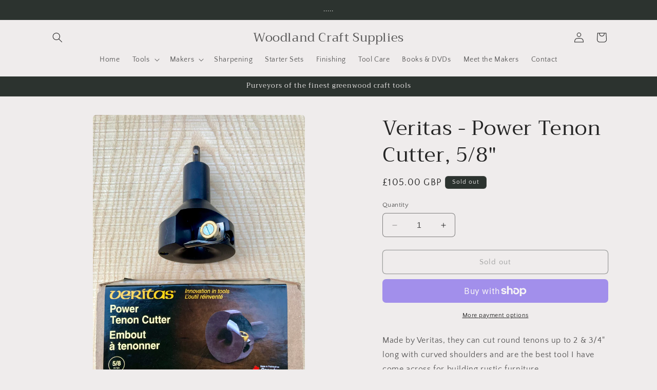

--- FILE ---
content_type: text/html; charset=utf-8
request_url: https://woodlandcraftsupplies.co.uk/products/veritas-power-tenon-cutter-5-8
body_size: 30980
content:
<!doctype html>
<html class="no-js" lang="en">
  <head>
    <meta charset="utf-8">
    <meta http-equiv="X-UA-Compatible" content="IE=edge">
    <meta name="viewport" content="width=device-width,initial-scale=1">
    <meta name="theme-color" content="">
    <link rel="canonical" href="https://woodlandcraftsupplies.co.uk/products/veritas-power-tenon-cutter-5-8"><link rel="preconnect" href="https://fonts.shopifycdn.com" crossorigin><title>
      Veritas - Power Tenon Cutter, 5/8&quot;
 &ndash; Woodland Craft Supplies</title>

    
      <meta name="description" content="Made by Veritas, they can cut round tenons up to 2 &amp;amp; 3/4&quot; long with curved shoulders and are the best tool I have come across for building rustic furniture. They can be used in a carpenters brace with parallel jaws or in a power drill.They have a heavy anodised aluminium body with a 3/8th hexagon shank. There is a ">
    

    

<meta property="og:site_name" content="Woodland Craft Supplies">
<meta property="og:url" content="https://woodlandcraftsupplies.co.uk/products/veritas-power-tenon-cutter-5-8">
<meta property="og:title" content="Veritas - Power Tenon Cutter, 5/8&quot;">
<meta property="og:type" content="product">
<meta property="og:description" content="Made by Veritas, they can cut round tenons up to 2 &amp;amp; 3/4&quot; long with curved shoulders and are the best tool I have come across for building rustic furniture. They can be used in a carpenters brace with parallel jaws or in a power drill.They have a heavy anodised aluminium body with a 3/8th hexagon shank. There is a "><meta property="og:image" content="http://woodlandcraftsupplies.co.uk/cdn/shop/files/8CCE434E-DDA3-4067-B77D-82B4C6D808AA.jpg?v=1707776180">
  <meta property="og:image:secure_url" content="https://woodlandcraftsupplies.co.uk/cdn/shop/files/8CCE434E-DDA3-4067-B77D-82B4C6D808AA.jpg?v=1707776180">
  <meta property="og:image:width" content="3024">
  <meta property="og:image:height" content="4032"><meta property="og:price:amount" content="105.00">
  <meta property="og:price:currency" content="GBP"><meta name="twitter:card" content="summary_large_image">
<meta name="twitter:title" content="Veritas - Power Tenon Cutter, 5/8&quot;">
<meta name="twitter:description" content="Made by Veritas, they can cut round tenons up to 2 &amp;amp; 3/4&quot; long with curved shoulders and are the best tool I have come across for building rustic furniture. They can be used in a carpenters brace with parallel jaws or in a power drill.They have a heavy anodised aluminium body with a 3/8th hexagon shank. There is a ">


    <script src="//woodlandcraftsupplies.co.uk/cdn/shop/t/4/assets/constants.js?v=58251544750838685771692483979" defer="defer"></script>
    <script src="//woodlandcraftsupplies.co.uk/cdn/shop/t/4/assets/pubsub.js?v=158357773527763999511692483980" defer="defer"></script>
    <script src="//woodlandcraftsupplies.co.uk/cdn/shop/t/4/assets/global.js?v=54939145903281508041692483979" defer="defer"></script><script src="//woodlandcraftsupplies.co.uk/cdn/shop/t/4/assets/animations.js?v=88693664871331136111692483978" defer="defer"></script><script>window.performance && window.performance.mark && window.performance.mark('shopify.content_for_header.start');</script><meta id="shopify-digital-wallet" name="shopify-digital-wallet" content="/81730339115/digital_wallets/dialog">
<meta name="shopify-checkout-api-token" content="18ec9f11f9c401d61cf0e0b333600707">
<meta id="in-context-paypal-metadata" data-shop-id="81730339115" data-venmo-supported="false" data-environment="production" data-locale="en_US" data-paypal-v4="true" data-currency="GBP">
<link rel="alternate" type="application/json+oembed" href="https://woodlandcraftsupplies.co.uk/products/veritas-power-tenon-cutter-5-8.oembed">
<script async="async" src="/checkouts/internal/preloads.js?locale=en-GB"></script>
<link rel="preconnect" href="https://shop.app" crossorigin="anonymous">
<script async="async" src="https://shop.app/checkouts/internal/preloads.js?locale=en-GB&shop_id=81730339115" crossorigin="anonymous"></script>
<script id="apple-pay-shop-capabilities" type="application/json">{"shopId":81730339115,"countryCode":"GB","currencyCode":"GBP","merchantCapabilities":["supports3DS"],"merchantId":"gid:\/\/shopify\/Shop\/81730339115","merchantName":"Woodland Craft Supplies","requiredBillingContactFields":["postalAddress","email"],"requiredShippingContactFields":["postalAddress","email"],"shippingType":"shipping","supportedNetworks":["visa","maestro","masterCard"],"total":{"type":"pending","label":"Woodland Craft Supplies","amount":"1.00"},"shopifyPaymentsEnabled":true,"supportsSubscriptions":true}</script>
<script id="shopify-features" type="application/json">{"accessToken":"18ec9f11f9c401d61cf0e0b333600707","betas":["rich-media-storefront-analytics"],"domain":"woodlandcraftsupplies.co.uk","predictiveSearch":true,"shopId":81730339115,"locale":"en"}</script>
<script>var Shopify = Shopify || {};
Shopify.shop = "659444.myshopify.com";
Shopify.locale = "en";
Shopify.currency = {"active":"GBP","rate":"1.0"};
Shopify.country = "GB";
Shopify.theme = {"name":"Craft","id":158307942699,"schema_name":"Craft","schema_version":"11.0.0","theme_store_id":1368,"role":"main"};
Shopify.theme.handle = "null";
Shopify.theme.style = {"id":null,"handle":null};
Shopify.cdnHost = "woodlandcraftsupplies.co.uk/cdn";
Shopify.routes = Shopify.routes || {};
Shopify.routes.root = "/";</script>
<script type="module">!function(o){(o.Shopify=o.Shopify||{}).modules=!0}(window);</script>
<script>!function(o){function n(){var o=[];function n(){o.push(Array.prototype.slice.apply(arguments))}return n.q=o,n}var t=o.Shopify=o.Shopify||{};t.loadFeatures=n(),t.autoloadFeatures=n()}(window);</script>
<script>
  window.ShopifyPay = window.ShopifyPay || {};
  window.ShopifyPay.apiHost = "shop.app\/pay";
  window.ShopifyPay.redirectState = null;
</script>
<script id="shop-js-analytics" type="application/json">{"pageType":"product"}</script>
<script defer="defer" async type="module" src="//woodlandcraftsupplies.co.uk/cdn/shopifycloud/shop-js/modules/v2/client.init-shop-cart-sync_BT-GjEfc.en.esm.js"></script>
<script defer="defer" async type="module" src="//woodlandcraftsupplies.co.uk/cdn/shopifycloud/shop-js/modules/v2/chunk.common_D58fp_Oc.esm.js"></script>
<script defer="defer" async type="module" src="//woodlandcraftsupplies.co.uk/cdn/shopifycloud/shop-js/modules/v2/chunk.modal_xMitdFEc.esm.js"></script>
<script type="module">
  await import("//woodlandcraftsupplies.co.uk/cdn/shopifycloud/shop-js/modules/v2/client.init-shop-cart-sync_BT-GjEfc.en.esm.js");
await import("//woodlandcraftsupplies.co.uk/cdn/shopifycloud/shop-js/modules/v2/chunk.common_D58fp_Oc.esm.js");
await import("//woodlandcraftsupplies.co.uk/cdn/shopifycloud/shop-js/modules/v2/chunk.modal_xMitdFEc.esm.js");

  window.Shopify.SignInWithShop?.initShopCartSync?.({"fedCMEnabled":true,"windoidEnabled":true});

</script>
<script>
  window.Shopify = window.Shopify || {};
  if (!window.Shopify.featureAssets) window.Shopify.featureAssets = {};
  window.Shopify.featureAssets['shop-js'] = {"shop-cart-sync":["modules/v2/client.shop-cart-sync_DZOKe7Ll.en.esm.js","modules/v2/chunk.common_D58fp_Oc.esm.js","modules/v2/chunk.modal_xMitdFEc.esm.js"],"init-fed-cm":["modules/v2/client.init-fed-cm_B6oLuCjv.en.esm.js","modules/v2/chunk.common_D58fp_Oc.esm.js","modules/v2/chunk.modal_xMitdFEc.esm.js"],"shop-cash-offers":["modules/v2/client.shop-cash-offers_D2sdYoxE.en.esm.js","modules/v2/chunk.common_D58fp_Oc.esm.js","modules/v2/chunk.modal_xMitdFEc.esm.js"],"shop-login-button":["modules/v2/client.shop-login-button_QeVjl5Y3.en.esm.js","modules/v2/chunk.common_D58fp_Oc.esm.js","modules/v2/chunk.modal_xMitdFEc.esm.js"],"pay-button":["modules/v2/client.pay-button_DXTOsIq6.en.esm.js","modules/v2/chunk.common_D58fp_Oc.esm.js","modules/v2/chunk.modal_xMitdFEc.esm.js"],"shop-button":["modules/v2/client.shop-button_DQZHx9pm.en.esm.js","modules/v2/chunk.common_D58fp_Oc.esm.js","modules/v2/chunk.modal_xMitdFEc.esm.js"],"avatar":["modules/v2/client.avatar_BTnouDA3.en.esm.js"],"init-windoid":["modules/v2/client.init-windoid_CR1B-cfM.en.esm.js","modules/v2/chunk.common_D58fp_Oc.esm.js","modules/v2/chunk.modal_xMitdFEc.esm.js"],"init-shop-for-new-customer-accounts":["modules/v2/client.init-shop-for-new-customer-accounts_C_vY_xzh.en.esm.js","modules/v2/client.shop-login-button_QeVjl5Y3.en.esm.js","modules/v2/chunk.common_D58fp_Oc.esm.js","modules/v2/chunk.modal_xMitdFEc.esm.js"],"init-shop-email-lookup-coordinator":["modules/v2/client.init-shop-email-lookup-coordinator_BI7n9ZSv.en.esm.js","modules/v2/chunk.common_D58fp_Oc.esm.js","modules/v2/chunk.modal_xMitdFEc.esm.js"],"init-shop-cart-sync":["modules/v2/client.init-shop-cart-sync_BT-GjEfc.en.esm.js","modules/v2/chunk.common_D58fp_Oc.esm.js","modules/v2/chunk.modal_xMitdFEc.esm.js"],"shop-toast-manager":["modules/v2/client.shop-toast-manager_DiYdP3xc.en.esm.js","modules/v2/chunk.common_D58fp_Oc.esm.js","modules/v2/chunk.modal_xMitdFEc.esm.js"],"init-customer-accounts":["modules/v2/client.init-customer-accounts_D9ZNqS-Q.en.esm.js","modules/v2/client.shop-login-button_QeVjl5Y3.en.esm.js","modules/v2/chunk.common_D58fp_Oc.esm.js","modules/v2/chunk.modal_xMitdFEc.esm.js"],"init-customer-accounts-sign-up":["modules/v2/client.init-customer-accounts-sign-up_iGw4briv.en.esm.js","modules/v2/client.shop-login-button_QeVjl5Y3.en.esm.js","modules/v2/chunk.common_D58fp_Oc.esm.js","modules/v2/chunk.modal_xMitdFEc.esm.js"],"shop-follow-button":["modules/v2/client.shop-follow-button_CqMgW2wH.en.esm.js","modules/v2/chunk.common_D58fp_Oc.esm.js","modules/v2/chunk.modal_xMitdFEc.esm.js"],"checkout-modal":["modules/v2/client.checkout-modal_xHeaAweL.en.esm.js","modules/v2/chunk.common_D58fp_Oc.esm.js","modules/v2/chunk.modal_xMitdFEc.esm.js"],"shop-login":["modules/v2/client.shop-login_D91U-Q7h.en.esm.js","modules/v2/chunk.common_D58fp_Oc.esm.js","modules/v2/chunk.modal_xMitdFEc.esm.js"],"lead-capture":["modules/v2/client.lead-capture_BJmE1dJe.en.esm.js","modules/v2/chunk.common_D58fp_Oc.esm.js","modules/v2/chunk.modal_xMitdFEc.esm.js"],"payment-terms":["modules/v2/client.payment-terms_Ci9AEqFq.en.esm.js","modules/v2/chunk.common_D58fp_Oc.esm.js","modules/v2/chunk.modal_xMitdFEc.esm.js"]};
</script>
<script>(function() {
  var isLoaded = false;
  function asyncLoad() {
    if (isLoaded) return;
    isLoaded = true;
    var urls = ["https:\/\/live.oneid.eastsideapps.io\/js\/oneid.js?shop=659444.myshopify.com"];
    for (var i = 0; i < urls.length; i++) {
      var s = document.createElement('script');
      s.type = 'text/javascript';
      s.async = true;
      s.src = urls[i];
      var x = document.getElementsByTagName('script')[0];
      x.parentNode.insertBefore(s, x);
    }
  };
  if(window.attachEvent) {
    window.attachEvent('onload', asyncLoad);
  } else {
    window.addEventListener('load', asyncLoad, false);
  }
})();</script>
<script id="__st">var __st={"a":81730339115,"offset":0,"reqid":"d3b5216f-b833-4c4c-bf70-b19f8a7ac2ff-1769449460","pageurl":"woodlandcraftsupplies.co.uk\/products\/veritas-power-tenon-cutter-5-8","u":"707fd4029fe9","p":"product","rtyp":"product","rid":8968906965291};</script>
<script>window.ShopifyPaypalV4VisibilityTracking = true;</script>
<script id="captcha-bootstrap">!function(){'use strict';const t='contact',e='account',n='new_comment',o=[[t,t],['blogs',n],['comments',n],[t,'customer']],c=[[e,'customer_login'],[e,'guest_login'],[e,'recover_customer_password'],[e,'create_customer']],r=t=>t.map((([t,e])=>`form[action*='/${t}']:not([data-nocaptcha='true']) input[name='form_type'][value='${e}']`)).join(','),a=t=>()=>t?[...document.querySelectorAll(t)].map((t=>t.form)):[];function s(){const t=[...o],e=r(t);return a(e)}const i='password',u='form_key',d=['recaptcha-v3-token','g-recaptcha-response','h-captcha-response',i],f=()=>{try{return window.sessionStorage}catch{return}},m='__shopify_v',_=t=>t.elements[u];function p(t,e,n=!1){try{const o=window.sessionStorage,c=JSON.parse(o.getItem(e)),{data:r}=function(t){const{data:e,action:n}=t;return t[m]||n?{data:e,action:n}:{data:t,action:n}}(c);for(const[e,n]of Object.entries(r))t.elements[e]&&(t.elements[e].value=n);n&&o.removeItem(e)}catch(o){console.error('form repopulation failed',{error:o})}}const l='form_type',E='cptcha';function T(t){t.dataset[E]=!0}const w=window,h=w.document,L='Shopify',v='ce_forms',y='captcha';let A=!1;((t,e)=>{const n=(g='f06e6c50-85a8-45c8-87d0-21a2b65856fe',I='https://cdn.shopify.com/shopifycloud/storefront-forms-hcaptcha/ce_storefront_forms_captcha_hcaptcha.v1.5.2.iife.js',D={infoText:'Protected by hCaptcha',privacyText:'Privacy',termsText:'Terms'},(t,e,n)=>{const o=w[L][v],c=o.bindForm;if(c)return c(t,g,e,D).then(n);var r;o.q.push([[t,g,e,D],n]),r=I,A||(h.body.append(Object.assign(h.createElement('script'),{id:'captcha-provider',async:!0,src:r})),A=!0)});var g,I,D;w[L]=w[L]||{},w[L][v]=w[L][v]||{},w[L][v].q=[],w[L][y]=w[L][y]||{},w[L][y].protect=function(t,e){n(t,void 0,e),T(t)},Object.freeze(w[L][y]),function(t,e,n,w,h,L){const[v,y,A,g]=function(t,e,n){const i=e?o:[],u=t?c:[],d=[...i,...u],f=r(d),m=r(i),_=r(d.filter((([t,e])=>n.includes(e))));return[a(f),a(m),a(_),s()]}(w,h,L),I=t=>{const e=t.target;return e instanceof HTMLFormElement?e:e&&e.form},D=t=>v().includes(t);t.addEventListener('submit',(t=>{const e=I(t);if(!e)return;const n=D(e)&&!e.dataset.hcaptchaBound&&!e.dataset.recaptchaBound,o=_(e),c=g().includes(e)&&(!o||!o.value);(n||c)&&t.preventDefault(),c&&!n&&(function(t){try{if(!f())return;!function(t){const e=f();if(!e)return;const n=_(t);if(!n)return;const o=n.value;o&&e.removeItem(o)}(t);const e=Array.from(Array(32),(()=>Math.random().toString(36)[2])).join('');!function(t,e){_(t)||t.append(Object.assign(document.createElement('input'),{type:'hidden',name:u})),t.elements[u].value=e}(t,e),function(t,e){const n=f();if(!n)return;const o=[...t.querySelectorAll(`input[type='${i}']`)].map((({name:t})=>t)),c=[...d,...o],r={};for(const[a,s]of new FormData(t).entries())c.includes(a)||(r[a]=s);n.setItem(e,JSON.stringify({[m]:1,action:t.action,data:r}))}(t,e)}catch(e){console.error('failed to persist form',e)}}(e),e.submit())}));const S=(t,e)=>{t&&!t.dataset[E]&&(n(t,e.some((e=>e===t))),T(t))};for(const o of['focusin','change'])t.addEventListener(o,(t=>{const e=I(t);D(e)&&S(e,y())}));const B=e.get('form_key'),M=e.get(l),P=B&&M;t.addEventListener('DOMContentLoaded',(()=>{const t=y();if(P)for(const e of t)e.elements[l].value===M&&p(e,B);[...new Set([...A(),...v().filter((t=>'true'===t.dataset.shopifyCaptcha))])].forEach((e=>S(e,t)))}))}(h,new URLSearchParams(w.location.search),n,t,e,['guest_login'])})(!0,!0)}();</script>
<script integrity="sha256-4kQ18oKyAcykRKYeNunJcIwy7WH5gtpwJnB7kiuLZ1E=" data-source-attribution="shopify.loadfeatures" defer="defer" src="//woodlandcraftsupplies.co.uk/cdn/shopifycloud/storefront/assets/storefront/load_feature-a0a9edcb.js" crossorigin="anonymous"></script>
<script crossorigin="anonymous" defer="defer" src="//woodlandcraftsupplies.co.uk/cdn/shopifycloud/storefront/assets/shopify_pay/storefront-65b4c6d7.js?v=20250812"></script>
<script data-source-attribution="shopify.dynamic_checkout.dynamic.init">var Shopify=Shopify||{};Shopify.PaymentButton=Shopify.PaymentButton||{isStorefrontPortableWallets:!0,init:function(){window.Shopify.PaymentButton.init=function(){};var t=document.createElement("script");t.src="https://woodlandcraftsupplies.co.uk/cdn/shopifycloud/portable-wallets/latest/portable-wallets.en.js",t.type="module",document.head.appendChild(t)}};
</script>
<script data-source-attribution="shopify.dynamic_checkout.buyer_consent">
  function portableWalletsHideBuyerConsent(e){var t=document.getElementById("shopify-buyer-consent"),n=document.getElementById("shopify-subscription-policy-button");t&&n&&(t.classList.add("hidden"),t.setAttribute("aria-hidden","true"),n.removeEventListener("click",e))}function portableWalletsShowBuyerConsent(e){var t=document.getElementById("shopify-buyer-consent"),n=document.getElementById("shopify-subscription-policy-button");t&&n&&(t.classList.remove("hidden"),t.removeAttribute("aria-hidden"),n.addEventListener("click",e))}window.Shopify?.PaymentButton&&(window.Shopify.PaymentButton.hideBuyerConsent=portableWalletsHideBuyerConsent,window.Shopify.PaymentButton.showBuyerConsent=portableWalletsShowBuyerConsent);
</script>
<script>
  function portableWalletsCleanup(e){e&&e.src&&console.error("Failed to load portable wallets script "+e.src);var t=document.querySelectorAll("shopify-accelerated-checkout .shopify-payment-button__skeleton, shopify-accelerated-checkout-cart .wallet-cart-button__skeleton"),e=document.getElementById("shopify-buyer-consent");for(let e=0;e<t.length;e++)t[e].remove();e&&e.remove()}function portableWalletsNotLoadedAsModule(e){e instanceof ErrorEvent&&"string"==typeof e.message&&e.message.includes("import.meta")&&"string"==typeof e.filename&&e.filename.includes("portable-wallets")&&(window.removeEventListener("error",portableWalletsNotLoadedAsModule),window.Shopify.PaymentButton.failedToLoad=e,"loading"===document.readyState?document.addEventListener("DOMContentLoaded",window.Shopify.PaymentButton.init):window.Shopify.PaymentButton.init())}window.addEventListener("error",portableWalletsNotLoadedAsModule);
</script>

<script type="module" src="https://woodlandcraftsupplies.co.uk/cdn/shopifycloud/portable-wallets/latest/portable-wallets.en.js" onError="portableWalletsCleanup(this)" crossorigin="anonymous"></script>
<script nomodule>
  document.addEventListener("DOMContentLoaded", portableWalletsCleanup);
</script>

<link id="shopify-accelerated-checkout-styles" rel="stylesheet" media="screen" href="https://woodlandcraftsupplies.co.uk/cdn/shopifycloud/portable-wallets/latest/accelerated-checkout-backwards-compat.css" crossorigin="anonymous">
<style id="shopify-accelerated-checkout-cart">
        #shopify-buyer-consent {
  margin-top: 1em;
  display: inline-block;
  width: 100%;
}

#shopify-buyer-consent.hidden {
  display: none;
}

#shopify-subscription-policy-button {
  background: none;
  border: none;
  padding: 0;
  text-decoration: underline;
  font-size: inherit;
  cursor: pointer;
}

#shopify-subscription-policy-button::before {
  box-shadow: none;
}

      </style>
<script id="sections-script" data-sections="header" defer="defer" src="//woodlandcraftsupplies.co.uk/cdn/shop/t/4/compiled_assets/scripts.js?v=103"></script>
<script>window.performance && window.performance.mark && window.performance.mark('shopify.content_for_header.end');</script>


    <style data-shopify>
      @font-face {
  font-family: "Quattrocento Sans";
  font-weight: 400;
  font-style: normal;
  font-display: swap;
  src: url("//woodlandcraftsupplies.co.uk/cdn/fonts/quattrocento_sans/quattrocentosans_n4.ce5e9bf514e68f53bdd875976847cf755c702eaa.woff2") format("woff2"),
       url("//woodlandcraftsupplies.co.uk/cdn/fonts/quattrocento_sans/quattrocentosans_n4.44bbfb57d228eb8bb083d1f98e7d96e16137abce.woff") format("woff");
}

      @font-face {
  font-family: "Quattrocento Sans";
  font-weight: 700;
  font-style: normal;
  font-display: swap;
  src: url("//woodlandcraftsupplies.co.uk/cdn/fonts/quattrocento_sans/quattrocentosans_n7.bdda9092621b2e3b4284b12e8f0c092969b176c1.woff2") format("woff2"),
       url("//woodlandcraftsupplies.co.uk/cdn/fonts/quattrocento_sans/quattrocentosans_n7.3f8ab2a91343269966c4aa4831bcd588e7ce07b9.woff") format("woff");
}

      @font-face {
  font-family: "Quattrocento Sans";
  font-weight: 400;
  font-style: italic;
  font-display: swap;
  src: url("//woodlandcraftsupplies.co.uk/cdn/fonts/quattrocento_sans/quattrocentosans_i4.4f70b1e78f59fa1468e3436ab863ff0bf71e71bb.woff2") format("woff2"),
       url("//woodlandcraftsupplies.co.uk/cdn/fonts/quattrocento_sans/quattrocentosans_i4.b695efef5d957af404945574b7239740f79b899f.woff") format("woff");
}

      @font-face {
  font-family: "Quattrocento Sans";
  font-weight: 700;
  font-style: italic;
  font-display: swap;
  src: url("//woodlandcraftsupplies.co.uk/cdn/fonts/quattrocento_sans/quattrocentosans_i7.49d754c8032546c24062cf385f8660abbb11ef1e.woff2") format("woff2"),
       url("//woodlandcraftsupplies.co.uk/cdn/fonts/quattrocento_sans/quattrocentosans_i7.567b0b818999022d5a9ccb99542d8ff8cdb497df.woff") format("woff");
}

      @font-face {
  font-family: Trirong;
  font-weight: 400;
  font-style: normal;
  font-display: swap;
  src: url("//woodlandcraftsupplies.co.uk/cdn/fonts/trirong/trirong_n4.46b40419aaa69bf77077c3108d75dad5a0318d4b.woff2") format("woff2"),
       url("//woodlandcraftsupplies.co.uk/cdn/fonts/trirong/trirong_n4.97753898e63cd7e164ad614681eba2c7fe577190.woff") format("woff");
}


      
        :root,
        .color-background-1 {
          --color-background: 239,236,236;
        
          --gradient-background: #efecec;
        
        --color-foreground: 37,37,37;
        --color-shadow: 37,37,37;
        --color-button: 44,51,47;
        --color-button-text: 255,255,255;
        --color-secondary-button: 239,236,236;
        --color-secondary-button-text: 80,86,85;
        --color-link: 80,86,85;
        --color-badge-foreground: 37,37,37;
        --color-badge-background: 239,236,236;
        --color-badge-border: 37,37,37;
        --payment-terms-background-color: rgb(239 236 236);
      }
      
        
        .color-background-2 {
          --color-background: 255,255,255;
        
          --gradient-background: #ffffff;
        
        --color-foreground: 37,37,37;
        --color-shadow: 37,37,37;
        --color-button: 37,37,37;
        --color-button-text: 255,255,255;
        --color-secondary-button: 255,255,255;
        --color-secondary-button-text: 37,37,37;
        --color-link: 37,37,37;
        --color-badge-foreground: 37,37,37;
        --color-badge-background: 255,255,255;
        --color-badge-border: 37,37,37;
        --payment-terms-background-color: rgb(255 255 255);
      }
      
        
        .color-inverse {
          --color-background: 113,106,86;
        
          --gradient-background: #716a56;
        
        --color-foreground: 239,236,236;
        --color-shadow: 37,37,37;
        --color-button: 239,236,236;
        --color-button-text: 113,106,86;
        --color-secondary-button: 113,106,86;
        --color-secondary-button-text: 239,236,236;
        --color-link: 239,236,236;
        --color-badge-foreground: 239,236,236;
        --color-badge-background: 113,106,86;
        --color-badge-border: 239,236,236;
        --payment-terms-background-color: rgb(113 106 86);
      }
      
        
        .color-accent-1 {
          --color-background: 44,51,47;
        
          --gradient-background: #2c332f;
        
        --color-foreground: 239,236,236;
        --color-shadow: 37,37,37;
        --color-button: 239,236,236;
        --color-button-text: 44,51,47;
        --color-secondary-button: 44,51,47;
        --color-secondary-button-text: 239,236,236;
        --color-link: 239,236,236;
        --color-badge-foreground: 239,236,236;
        --color-badge-background: 44,51,47;
        --color-badge-border: 239,236,236;
        --payment-terms-background-color: rgb(44 51 47);
      }
      
        
        .color-accent-2 {
          --color-background: 63,81,71;
        
          --gradient-background: #3f5147;
        
        --color-foreground: 239,236,236;
        --color-shadow: 37,37,37;
        --color-button: 239,236,236;
        --color-button-text: 63,81,71;
        --color-secondary-button: 63,81,71;
        --color-secondary-button-text: 239,236,236;
        --color-link: 239,236,236;
        --color-badge-foreground: 239,236,236;
        --color-badge-background: 63,81,71;
        --color-badge-border: 239,236,236;
        --payment-terms-background-color: rgb(63 81 71);
      }
      

      body, .color-background-1, .color-background-2, .color-inverse, .color-accent-1, .color-accent-2 {
        color: rgba(var(--color-foreground), 0.75);
        background-color: rgb(var(--color-background));
      }

      :root {
        --font-body-family: "Quattrocento Sans", sans-serif;
        --font-body-style: normal;
        --font-body-weight: 400;
        --font-body-weight-bold: 700;

        --font-heading-family: Trirong, serif;
        --font-heading-style: normal;
        --font-heading-weight: 400;

        --font-body-scale: 1.0;
        --font-heading-scale: 1.0;

        --media-padding: px;
        --media-border-opacity: 0.1;
        --media-border-width: 0px;
        --media-radius: 6px;
        --media-shadow-opacity: 0.0;
        --media-shadow-horizontal-offset: 0px;
        --media-shadow-vertical-offset: 4px;
        --media-shadow-blur-radius: 5px;
        --media-shadow-visible: 0;

        --page-width: 120rem;
        --page-width-margin: 0rem;

        --product-card-image-padding: 0.0rem;
        --product-card-corner-radius: 0.6rem;
        --product-card-text-alignment: left;
        --product-card-border-width: 0.1rem;
        --product-card-border-opacity: 0.1;
        --product-card-shadow-opacity: 0.0;
        --product-card-shadow-visible: 0;
        --product-card-shadow-horizontal-offset: 0.0rem;
        --product-card-shadow-vertical-offset: 0.4rem;
        --product-card-shadow-blur-radius: 0.5rem;

        --collection-card-image-padding: 0.0rem;
        --collection-card-corner-radius: 0.6rem;
        --collection-card-text-alignment: left;
        --collection-card-border-width: 0.1rem;
        --collection-card-border-opacity: 0.1;
        --collection-card-shadow-opacity: 0.0;
        --collection-card-shadow-visible: 0;
        --collection-card-shadow-horizontal-offset: 0.0rem;
        --collection-card-shadow-vertical-offset: 0.4rem;
        --collection-card-shadow-blur-radius: 0.5rem;

        --blog-card-image-padding: 0.0rem;
        --blog-card-corner-radius: 0.6rem;
        --blog-card-text-alignment: left;
        --blog-card-border-width: 0.1rem;
        --blog-card-border-opacity: 0.1;
        --blog-card-shadow-opacity: 0.0;
        --blog-card-shadow-visible: 0;
        --blog-card-shadow-horizontal-offset: 0.0rem;
        --blog-card-shadow-vertical-offset: 0.4rem;
        --blog-card-shadow-blur-radius: 0.5rem;

        --badge-corner-radius: 0.6rem;

        --popup-border-width: 1px;
        --popup-border-opacity: 0.5;
        --popup-corner-radius: 6px;
        --popup-shadow-opacity: 0.0;
        --popup-shadow-horizontal-offset: 0px;
        --popup-shadow-vertical-offset: 4px;
        --popup-shadow-blur-radius: 5px;

        --drawer-border-width: 1px;
        --drawer-border-opacity: 0.1;
        --drawer-shadow-opacity: 0.0;
        --drawer-shadow-horizontal-offset: 0px;
        --drawer-shadow-vertical-offset: 4px;
        --drawer-shadow-blur-radius: 5px;

        --spacing-sections-desktop: 0px;
        --spacing-sections-mobile: 0px;

        --grid-desktop-vertical-spacing: 20px;
        --grid-desktop-horizontal-spacing: 20px;
        --grid-mobile-vertical-spacing: 10px;
        --grid-mobile-horizontal-spacing: 10px;

        --text-boxes-border-opacity: 0.1;
        --text-boxes-border-width: 0px;
        --text-boxes-radius: 6px;
        --text-boxes-shadow-opacity: 0.0;
        --text-boxes-shadow-visible: 0;
        --text-boxes-shadow-horizontal-offset: 0px;
        --text-boxes-shadow-vertical-offset: 4px;
        --text-boxes-shadow-blur-radius: 5px;

        --buttons-radius: 6px;
        --buttons-radius-outset: 7px;
        --buttons-border-width: 1px;
        --buttons-border-opacity: 1.0;
        --buttons-shadow-opacity: 0.0;
        --buttons-shadow-visible: 0;
        --buttons-shadow-horizontal-offset: 0px;
        --buttons-shadow-vertical-offset: 4px;
        --buttons-shadow-blur-radius: 5px;
        --buttons-border-offset: 0.3px;

        --inputs-radius: 6px;
        --inputs-border-width: 1px;
        --inputs-border-opacity: 0.55;
        --inputs-shadow-opacity: 0.0;
        --inputs-shadow-horizontal-offset: 0px;
        --inputs-margin-offset: 0px;
        --inputs-shadow-vertical-offset: 4px;
        --inputs-shadow-blur-radius: 5px;
        --inputs-radius-outset: 7px;

        --variant-pills-radius: 40px;
        --variant-pills-border-width: 1px;
        --variant-pills-border-opacity: 0.55;
        --variant-pills-shadow-opacity: 0.0;
        --variant-pills-shadow-horizontal-offset: 0px;
        --variant-pills-shadow-vertical-offset: 4px;
        --variant-pills-shadow-blur-radius: 5px;
      }

      *,
      *::before,
      *::after {
        box-sizing: inherit;
      }

      html {
        box-sizing: border-box;
        font-size: calc(var(--font-body-scale) * 62.5%);
        height: 100%;
      }

      body {
        display: grid;
        grid-template-rows: auto auto 1fr auto;
        grid-template-columns: 100%;
        min-height: 100%;
        margin: 0;
        font-size: 1.5rem;
        letter-spacing: 0.06rem;
        line-height: calc(1 + 0.8 / var(--font-body-scale));
        font-family: var(--font-body-family);
        font-style: var(--font-body-style);
        font-weight: var(--font-body-weight);
      }

      @media screen and (min-width: 750px) {
        body {
          font-size: 1.6rem;
        }
      }
    </style>

    <link href="//woodlandcraftsupplies.co.uk/cdn/shop/t/4/assets/base.css?v=165191016556652226921692483978" rel="stylesheet" type="text/css" media="all" />
<link rel="preload" as="font" href="//woodlandcraftsupplies.co.uk/cdn/fonts/quattrocento_sans/quattrocentosans_n4.ce5e9bf514e68f53bdd875976847cf755c702eaa.woff2" type="font/woff2" crossorigin><link rel="preload" as="font" href="//woodlandcraftsupplies.co.uk/cdn/fonts/trirong/trirong_n4.46b40419aaa69bf77077c3108d75dad5a0318d4b.woff2" type="font/woff2" crossorigin><link href="//woodlandcraftsupplies.co.uk/cdn/shop/t/4/assets/component-localization-form.css?v=143319823105703127341692483979" rel="stylesheet" type="text/css" media="all" />
      <script src="//woodlandcraftsupplies.co.uk/cdn/shop/t/4/assets/localization-form.js?v=161644695336821385561692483979" defer="defer"></script><link
        rel="stylesheet"
        href="//woodlandcraftsupplies.co.uk/cdn/shop/t/4/assets/component-predictive-search.css?v=118923337488134913561692483979"
        media="print"
        onload="this.media='all'"
      ><script>
      document.documentElement.className = document.documentElement.className.replace('no-js', 'js');
      if (Shopify.designMode) {
        document.documentElement.classList.add('shopify-design-mode');
      }
    </script>
  <script src="https://cdn.shopify.com/extensions/019a05f2-15f9-71ed-be38-b13ca4b76743/oneid-16/assets/pre-checkout-redirects.js" type="text/javascript" defer="defer"></script>
<link href="https://monorail-edge.shopifysvc.com" rel="dns-prefetch">
<script>(function(){if ("sendBeacon" in navigator && "performance" in window) {try {var session_token_from_headers = performance.getEntriesByType('navigation')[0].serverTiming.find(x => x.name == '_s').description;} catch {var session_token_from_headers = undefined;}var session_cookie_matches = document.cookie.match(/_shopify_s=([^;]*)/);var session_token_from_cookie = session_cookie_matches && session_cookie_matches.length === 2 ? session_cookie_matches[1] : "";var session_token = session_token_from_headers || session_token_from_cookie || "";function handle_abandonment_event(e) {var entries = performance.getEntries().filter(function(entry) {return /monorail-edge.shopifysvc.com/.test(entry.name);});if (!window.abandonment_tracked && entries.length === 0) {window.abandonment_tracked = true;var currentMs = Date.now();var navigation_start = performance.timing.navigationStart;var payload = {shop_id: 81730339115,url: window.location.href,navigation_start,duration: currentMs - navigation_start,session_token,page_type: "product"};window.navigator.sendBeacon("https://monorail-edge.shopifysvc.com/v1/produce", JSON.stringify({schema_id: "online_store_buyer_site_abandonment/1.1",payload: payload,metadata: {event_created_at_ms: currentMs,event_sent_at_ms: currentMs}}));}}window.addEventListener('pagehide', handle_abandonment_event);}}());</script>
<script id="web-pixels-manager-setup">(function e(e,d,r,n,o){if(void 0===o&&(o={}),!Boolean(null===(a=null===(i=window.Shopify)||void 0===i?void 0:i.analytics)||void 0===a?void 0:a.replayQueue)){var i,a;window.Shopify=window.Shopify||{};var t=window.Shopify;t.analytics=t.analytics||{};var s=t.analytics;s.replayQueue=[],s.publish=function(e,d,r){return s.replayQueue.push([e,d,r]),!0};try{self.performance.mark("wpm:start")}catch(e){}var l=function(){var e={modern:/Edge?\/(1{2}[4-9]|1[2-9]\d|[2-9]\d{2}|\d{4,})\.\d+(\.\d+|)|Firefox\/(1{2}[4-9]|1[2-9]\d|[2-9]\d{2}|\d{4,})\.\d+(\.\d+|)|Chrom(ium|e)\/(9{2}|\d{3,})\.\d+(\.\d+|)|(Maci|X1{2}).+ Version\/(15\.\d+|(1[6-9]|[2-9]\d|\d{3,})\.\d+)([,.]\d+|)( \(\w+\)|)( Mobile\/\w+|) Safari\/|Chrome.+OPR\/(9{2}|\d{3,})\.\d+\.\d+|(CPU[ +]OS|iPhone[ +]OS|CPU[ +]iPhone|CPU IPhone OS|CPU iPad OS)[ +]+(15[._]\d+|(1[6-9]|[2-9]\d|\d{3,})[._]\d+)([._]\d+|)|Android:?[ /-](13[3-9]|1[4-9]\d|[2-9]\d{2}|\d{4,})(\.\d+|)(\.\d+|)|Android.+Firefox\/(13[5-9]|1[4-9]\d|[2-9]\d{2}|\d{4,})\.\d+(\.\d+|)|Android.+Chrom(ium|e)\/(13[3-9]|1[4-9]\d|[2-9]\d{2}|\d{4,})\.\d+(\.\d+|)|SamsungBrowser\/([2-9]\d|\d{3,})\.\d+/,legacy:/Edge?\/(1[6-9]|[2-9]\d|\d{3,})\.\d+(\.\d+|)|Firefox\/(5[4-9]|[6-9]\d|\d{3,})\.\d+(\.\d+|)|Chrom(ium|e)\/(5[1-9]|[6-9]\d|\d{3,})\.\d+(\.\d+|)([\d.]+$|.*Safari\/(?![\d.]+ Edge\/[\d.]+$))|(Maci|X1{2}).+ Version\/(10\.\d+|(1[1-9]|[2-9]\d|\d{3,})\.\d+)([,.]\d+|)( \(\w+\)|)( Mobile\/\w+|) Safari\/|Chrome.+OPR\/(3[89]|[4-9]\d|\d{3,})\.\d+\.\d+|(CPU[ +]OS|iPhone[ +]OS|CPU[ +]iPhone|CPU IPhone OS|CPU iPad OS)[ +]+(10[._]\d+|(1[1-9]|[2-9]\d|\d{3,})[._]\d+)([._]\d+|)|Android:?[ /-](13[3-9]|1[4-9]\d|[2-9]\d{2}|\d{4,})(\.\d+|)(\.\d+|)|Mobile Safari.+OPR\/([89]\d|\d{3,})\.\d+\.\d+|Android.+Firefox\/(13[5-9]|1[4-9]\d|[2-9]\d{2}|\d{4,})\.\d+(\.\d+|)|Android.+Chrom(ium|e)\/(13[3-9]|1[4-9]\d|[2-9]\d{2}|\d{4,})\.\d+(\.\d+|)|Android.+(UC? ?Browser|UCWEB|U3)[ /]?(15\.([5-9]|\d{2,})|(1[6-9]|[2-9]\d|\d{3,})\.\d+)\.\d+|SamsungBrowser\/(5\.\d+|([6-9]|\d{2,})\.\d+)|Android.+MQ{2}Browser\/(14(\.(9|\d{2,})|)|(1[5-9]|[2-9]\d|\d{3,})(\.\d+|))(\.\d+|)|K[Aa][Ii]OS\/(3\.\d+|([4-9]|\d{2,})\.\d+)(\.\d+|)/},d=e.modern,r=e.legacy,n=navigator.userAgent;return n.match(d)?"modern":n.match(r)?"legacy":"unknown"}(),u="modern"===l?"modern":"legacy",c=(null!=n?n:{modern:"",legacy:""})[u],f=function(e){return[e.baseUrl,"/wpm","/b",e.hashVersion,"modern"===e.buildTarget?"m":"l",".js"].join("")}({baseUrl:d,hashVersion:r,buildTarget:u}),m=function(e){var d=e.version,r=e.bundleTarget,n=e.surface,o=e.pageUrl,i=e.monorailEndpoint;return{emit:function(e){var a=e.status,t=e.errorMsg,s=(new Date).getTime(),l=JSON.stringify({metadata:{event_sent_at_ms:s},events:[{schema_id:"web_pixels_manager_load/3.1",payload:{version:d,bundle_target:r,page_url:o,status:a,surface:n,error_msg:t},metadata:{event_created_at_ms:s}}]});if(!i)return console&&console.warn&&console.warn("[Web Pixels Manager] No Monorail endpoint provided, skipping logging."),!1;try{return self.navigator.sendBeacon.bind(self.navigator)(i,l)}catch(e){}var u=new XMLHttpRequest;try{return u.open("POST",i,!0),u.setRequestHeader("Content-Type","text/plain"),u.send(l),!0}catch(e){return console&&console.warn&&console.warn("[Web Pixels Manager] Got an unhandled error while logging to Monorail."),!1}}}}({version:r,bundleTarget:l,surface:e.surface,pageUrl:self.location.href,monorailEndpoint:e.monorailEndpoint});try{o.browserTarget=l,function(e){var d=e.src,r=e.async,n=void 0===r||r,o=e.onload,i=e.onerror,a=e.sri,t=e.scriptDataAttributes,s=void 0===t?{}:t,l=document.createElement("script"),u=document.querySelector("head"),c=document.querySelector("body");if(l.async=n,l.src=d,a&&(l.integrity=a,l.crossOrigin="anonymous"),s)for(var f in s)if(Object.prototype.hasOwnProperty.call(s,f))try{l.dataset[f]=s[f]}catch(e){}if(o&&l.addEventListener("load",o),i&&l.addEventListener("error",i),u)u.appendChild(l);else{if(!c)throw new Error("Did not find a head or body element to append the script");c.appendChild(l)}}({src:f,async:!0,onload:function(){if(!function(){var e,d;return Boolean(null===(d=null===(e=window.Shopify)||void 0===e?void 0:e.analytics)||void 0===d?void 0:d.initialized)}()){var d=window.webPixelsManager.init(e)||void 0;if(d){var r=window.Shopify.analytics;r.replayQueue.forEach((function(e){var r=e[0],n=e[1],o=e[2];d.publishCustomEvent(r,n,o)})),r.replayQueue=[],r.publish=d.publishCustomEvent,r.visitor=d.visitor,r.initialized=!0}}},onerror:function(){return m.emit({status:"failed",errorMsg:"".concat(f," has failed to load")})},sri:function(e){var d=/^sha384-[A-Za-z0-9+/=]+$/;return"string"==typeof e&&d.test(e)}(c)?c:"",scriptDataAttributes:o}),m.emit({status:"loading"})}catch(e){m.emit({status:"failed",errorMsg:(null==e?void 0:e.message)||"Unknown error"})}}})({shopId: 81730339115,storefrontBaseUrl: "https://woodlandcraftsupplies.co.uk",extensionsBaseUrl: "https://extensions.shopifycdn.com/cdn/shopifycloud/web-pixels-manager",monorailEndpoint: "https://monorail-edge.shopifysvc.com/unstable/produce_batch",surface: "storefront-renderer",enabledBetaFlags: ["2dca8a86"],webPixelsConfigList: [{"id":"shopify-app-pixel","configuration":"{}","eventPayloadVersion":"v1","runtimeContext":"STRICT","scriptVersion":"0450","apiClientId":"shopify-pixel","type":"APP","privacyPurposes":["ANALYTICS","MARKETING"]},{"id":"shopify-custom-pixel","eventPayloadVersion":"v1","runtimeContext":"LAX","scriptVersion":"0450","apiClientId":"shopify-pixel","type":"CUSTOM","privacyPurposes":["ANALYTICS","MARKETING"]}],isMerchantRequest: false,initData: {"shop":{"name":"Woodland Craft Supplies","paymentSettings":{"currencyCode":"GBP"},"myshopifyDomain":"659444.myshopify.com","countryCode":"GB","storefrontUrl":"https:\/\/woodlandcraftsupplies.co.uk"},"customer":null,"cart":null,"checkout":null,"productVariants":[{"price":{"amount":105.0,"currencyCode":"GBP"},"product":{"title":"Veritas - Power Tenon Cutter, 5\/8\"","vendor":"Veritas","id":"8968906965291","untranslatedTitle":"Veritas - Power Tenon Cutter, 5\/8\"","url":"\/products\/veritas-power-tenon-cutter-5-8","type":"Tenon Cutters"},"id":"47761930027307","image":{"src":"\/\/woodlandcraftsupplies.co.uk\/cdn\/shop\/files\/8CCE434E-DDA3-4067-B77D-82B4C6D808AA.jpg?v=1707776180"},"sku":null,"title":"Default Title","untranslatedTitle":"Default Title"}],"purchasingCompany":null},},"https://woodlandcraftsupplies.co.uk/cdn","fcfee988w5aeb613cpc8e4bc33m6693e112",{"modern":"","legacy":""},{"shopId":"81730339115","storefrontBaseUrl":"https:\/\/woodlandcraftsupplies.co.uk","extensionBaseUrl":"https:\/\/extensions.shopifycdn.com\/cdn\/shopifycloud\/web-pixels-manager","surface":"storefront-renderer","enabledBetaFlags":"[\"2dca8a86\"]","isMerchantRequest":"false","hashVersion":"fcfee988w5aeb613cpc8e4bc33m6693e112","publish":"custom","events":"[[\"page_viewed\",{}],[\"product_viewed\",{\"productVariant\":{\"price\":{\"amount\":105.0,\"currencyCode\":\"GBP\"},\"product\":{\"title\":\"Veritas - Power Tenon Cutter, 5\/8\\\"\",\"vendor\":\"Veritas\",\"id\":\"8968906965291\",\"untranslatedTitle\":\"Veritas - Power Tenon Cutter, 5\/8\\\"\",\"url\":\"\/products\/veritas-power-tenon-cutter-5-8\",\"type\":\"Tenon Cutters\"},\"id\":\"47761930027307\",\"image\":{\"src\":\"\/\/woodlandcraftsupplies.co.uk\/cdn\/shop\/files\/8CCE434E-DDA3-4067-B77D-82B4C6D808AA.jpg?v=1707776180\"},\"sku\":null,\"title\":\"Default Title\",\"untranslatedTitle\":\"Default Title\"}}]]"});</script><script>
  window.ShopifyAnalytics = window.ShopifyAnalytics || {};
  window.ShopifyAnalytics.meta = window.ShopifyAnalytics.meta || {};
  window.ShopifyAnalytics.meta.currency = 'GBP';
  var meta = {"product":{"id":8968906965291,"gid":"gid:\/\/shopify\/Product\/8968906965291","vendor":"Veritas","type":"Tenon Cutters","handle":"veritas-power-tenon-cutter-5-8","variants":[{"id":47761930027307,"price":10500,"name":"Veritas - Power Tenon Cutter, 5\/8\"","public_title":null,"sku":null}],"remote":false},"page":{"pageType":"product","resourceType":"product","resourceId":8968906965291,"requestId":"d3b5216f-b833-4c4c-bf70-b19f8a7ac2ff-1769449460"}};
  for (var attr in meta) {
    window.ShopifyAnalytics.meta[attr] = meta[attr];
  }
</script>
<script class="analytics">
  (function () {
    var customDocumentWrite = function(content) {
      var jquery = null;

      if (window.jQuery) {
        jquery = window.jQuery;
      } else if (window.Checkout && window.Checkout.$) {
        jquery = window.Checkout.$;
      }

      if (jquery) {
        jquery('body').append(content);
      }
    };

    var hasLoggedConversion = function(token) {
      if (token) {
        return document.cookie.indexOf('loggedConversion=' + token) !== -1;
      }
      return false;
    }

    var setCookieIfConversion = function(token) {
      if (token) {
        var twoMonthsFromNow = new Date(Date.now());
        twoMonthsFromNow.setMonth(twoMonthsFromNow.getMonth() + 2);

        document.cookie = 'loggedConversion=' + token + '; expires=' + twoMonthsFromNow;
      }
    }

    var trekkie = window.ShopifyAnalytics.lib = window.trekkie = window.trekkie || [];
    if (trekkie.integrations) {
      return;
    }
    trekkie.methods = [
      'identify',
      'page',
      'ready',
      'track',
      'trackForm',
      'trackLink'
    ];
    trekkie.factory = function(method) {
      return function() {
        var args = Array.prototype.slice.call(arguments);
        args.unshift(method);
        trekkie.push(args);
        return trekkie;
      };
    };
    for (var i = 0; i < trekkie.methods.length; i++) {
      var key = trekkie.methods[i];
      trekkie[key] = trekkie.factory(key);
    }
    trekkie.load = function(config) {
      trekkie.config = config || {};
      trekkie.config.initialDocumentCookie = document.cookie;
      var first = document.getElementsByTagName('script')[0];
      var script = document.createElement('script');
      script.type = 'text/javascript';
      script.onerror = function(e) {
        var scriptFallback = document.createElement('script');
        scriptFallback.type = 'text/javascript';
        scriptFallback.onerror = function(error) {
                var Monorail = {
      produce: function produce(monorailDomain, schemaId, payload) {
        var currentMs = new Date().getTime();
        var event = {
          schema_id: schemaId,
          payload: payload,
          metadata: {
            event_created_at_ms: currentMs,
            event_sent_at_ms: currentMs
          }
        };
        return Monorail.sendRequest("https://" + monorailDomain + "/v1/produce", JSON.stringify(event));
      },
      sendRequest: function sendRequest(endpointUrl, payload) {
        // Try the sendBeacon API
        if (window && window.navigator && typeof window.navigator.sendBeacon === 'function' && typeof window.Blob === 'function' && !Monorail.isIos12()) {
          var blobData = new window.Blob([payload], {
            type: 'text/plain'
          });

          if (window.navigator.sendBeacon(endpointUrl, blobData)) {
            return true;
          } // sendBeacon was not successful

        } // XHR beacon

        var xhr = new XMLHttpRequest();

        try {
          xhr.open('POST', endpointUrl);
          xhr.setRequestHeader('Content-Type', 'text/plain');
          xhr.send(payload);
        } catch (e) {
          console.log(e);
        }

        return false;
      },
      isIos12: function isIos12() {
        return window.navigator.userAgent.lastIndexOf('iPhone; CPU iPhone OS 12_') !== -1 || window.navigator.userAgent.lastIndexOf('iPad; CPU OS 12_') !== -1;
      }
    };
    Monorail.produce('monorail-edge.shopifysvc.com',
      'trekkie_storefront_load_errors/1.1',
      {shop_id: 81730339115,
      theme_id: 158307942699,
      app_name: "storefront",
      context_url: window.location.href,
      source_url: "//woodlandcraftsupplies.co.uk/cdn/s/trekkie.storefront.a804e9514e4efded663580eddd6991fcc12b5451.min.js"});

        };
        scriptFallback.async = true;
        scriptFallback.src = '//woodlandcraftsupplies.co.uk/cdn/s/trekkie.storefront.a804e9514e4efded663580eddd6991fcc12b5451.min.js';
        first.parentNode.insertBefore(scriptFallback, first);
      };
      script.async = true;
      script.src = '//woodlandcraftsupplies.co.uk/cdn/s/trekkie.storefront.a804e9514e4efded663580eddd6991fcc12b5451.min.js';
      first.parentNode.insertBefore(script, first);
    };
    trekkie.load(
      {"Trekkie":{"appName":"storefront","development":false,"defaultAttributes":{"shopId":81730339115,"isMerchantRequest":null,"themeId":158307942699,"themeCityHash":"11342452304412751006","contentLanguage":"en","currency":"GBP","eventMetadataId":"dba72742-f092-441d-984b-8b007414819f"},"isServerSideCookieWritingEnabled":true,"monorailRegion":"shop_domain","enabledBetaFlags":["65f19447"]},"Session Attribution":{},"S2S":{"facebookCapiEnabled":false,"source":"trekkie-storefront-renderer","apiClientId":580111}}
    );

    var loaded = false;
    trekkie.ready(function() {
      if (loaded) return;
      loaded = true;

      window.ShopifyAnalytics.lib = window.trekkie;

      var originalDocumentWrite = document.write;
      document.write = customDocumentWrite;
      try { window.ShopifyAnalytics.merchantGoogleAnalytics.call(this); } catch(error) {};
      document.write = originalDocumentWrite;

      window.ShopifyAnalytics.lib.page(null,{"pageType":"product","resourceType":"product","resourceId":8968906965291,"requestId":"d3b5216f-b833-4c4c-bf70-b19f8a7ac2ff-1769449460","shopifyEmitted":true});

      var match = window.location.pathname.match(/checkouts\/(.+)\/(thank_you|post_purchase)/)
      var token = match? match[1]: undefined;
      if (!hasLoggedConversion(token)) {
        setCookieIfConversion(token);
        window.ShopifyAnalytics.lib.track("Viewed Product",{"currency":"GBP","variantId":47761930027307,"productId":8968906965291,"productGid":"gid:\/\/shopify\/Product\/8968906965291","name":"Veritas - Power Tenon Cutter, 5\/8\"","price":"105.00","sku":null,"brand":"Veritas","variant":null,"category":"Tenon Cutters","nonInteraction":true,"remote":false},undefined,undefined,{"shopifyEmitted":true});
      window.ShopifyAnalytics.lib.track("monorail:\/\/trekkie_storefront_viewed_product\/1.1",{"currency":"GBP","variantId":47761930027307,"productId":8968906965291,"productGid":"gid:\/\/shopify\/Product\/8968906965291","name":"Veritas - Power Tenon Cutter, 5\/8\"","price":"105.00","sku":null,"brand":"Veritas","variant":null,"category":"Tenon Cutters","nonInteraction":true,"remote":false,"referer":"https:\/\/woodlandcraftsupplies.co.uk\/products\/veritas-power-tenon-cutter-5-8"});
      }
    });


        var eventsListenerScript = document.createElement('script');
        eventsListenerScript.async = true;
        eventsListenerScript.src = "//woodlandcraftsupplies.co.uk/cdn/shopifycloud/storefront/assets/shop_events_listener-3da45d37.js";
        document.getElementsByTagName('head')[0].appendChild(eventsListenerScript);

})();</script>
<script
  defer
  src="https://woodlandcraftsupplies.co.uk/cdn/shopifycloud/perf-kit/shopify-perf-kit-3.0.4.min.js"
  data-application="storefront-renderer"
  data-shop-id="81730339115"
  data-render-region="gcp-us-east1"
  data-page-type="product"
  data-theme-instance-id="158307942699"
  data-theme-name="Craft"
  data-theme-version="11.0.0"
  data-monorail-region="shop_domain"
  data-resource-timing-sampling-rate="10"
  data-shs="true"
  data-shs-beacon="true"
  data-shs-export-with-fetch="true"
  data-shs-logs-sample-rate="1"
  data-shs-beacon-endpoint="https://woodlandcraftsupplies.co.uk/api/collect"
></script>
</head>

  <body class="gradient">
    <a class="skip-to-content-link button visually-hidden" href="#MainContent">
      Skip to content
    </a><!-- BEGIN sections: header-group -->
<div id="shopify-section-sections--20680610808107__announcement-bar" class="shopify-section shopify-section-group-header-group announcement-bar-section"><link href="//woodlandcraftsupplies.co.uk/cdn/shop/t/4/assets/component-slideshow.css?v=107725913939919748051692483979" rel="stylesheet" type="text/css" media="all" />
<link href="//woodlandcraftsupplies.co.uk/cdn/shop/t/4/assets/component-slider.css?v=114212096148022386971692483979" rel="stylesheet" type="text/css" media="all" />

  <link href="//woodlandcraftsupplies.co.uk/cdn/shop/t/4/assets/component-list-social.css?v=35792976012981934991692483979" rel="stylesheet" type="text/css" media="all" />


<div
  class="utility-bar color-accent-1 gradient utility-bar--bottom-border"
  
>
  <div class="page-width utility-bar__grid"><div
        class="announcement-bar"
        role="region"
        aria-label="Announcement"
        
      ><p class="announcement-bar__message h5">
            <span>.....</span></p></div><div class="localization-wrapper">
</div>
  </div>
</div>


</div><div id="shopify-section-sections--20680610808107__header" class="shopify-section shopify-section-group-header-group section-header"><link rel="stylesheet" href="//woodlandcraftsupplies.co.uk/cdn/shop/t/4/assets/component-list-menu.css?v=151968516119678728991692483979" media="print" onload="this.media='all'">
<link rel="stylesheet" href="//woodlandcraftsupplies.co.uk/cdn/shop/t/4/assets/component-search.css?v=130382253973794904871692483979" media="print" onload="this.media='all'">
<link rel="stylesheet" href="//woodlandcraftsupplies.co.uk/cdn/shop/t/4/assets/component-menu-drawer.css?v=31331429079022630271692483979" media="print" onload="this.media='all'">
<link rel="stylesheet" href="//woodlandcraftsupplies.co.uk/cdn/shop/t/4/assets/component-cart-notification.css?v=54116361853792938221692483979" media="print" onload="this.media='all'">
<link rel="stylesheet" href="//woodlandcraftsupplies.co.uk/cdn/shop/t/4/assets/component-cart-items.css?v=63185545252468242311692483979" media="print" onload="this.media='all'"><link rel="stylesheet" href="//woodlandcraftsupplies.co.uk/cdn/shop/t/4/assets/component-price.css?v=70172745017360139101692483979" media="print" onload="this.media='all'">
  <link rel="stylesheet" href="//woodlandcraftsupplies.co.uk/cdn/shop/t/4/assets/component-loading-overlay.css?v=58800470094666109841692483979" media="print" onload="this.media='all'"><noscript><link href="//woodlandcraftsupplies.co.uk/cdn/shop/t/4/assets/component-list-menu.css?v=151968516119678728991692483979" rel="stylesheet" type="text/css" media="all" /></noscript>
<noscript><link href="//woodlandcraftsupplies.co.uk/cdn/shop/t/4/assets/component-search.css?v=130382253973794904871692483979" rel="stylesheet" type="text/css" media="all" /></noscript>
<noscript><link href="//woodlandcraftsupplies.co.uk/cdn/shop/t/4/assets/component-menu-drawer.css?v=31331429079022630271692483979" rel="stylesheet" type="text/css" media="all" /></noscript>
<noscript><link href="//woodlandcraftsupplies.co.uk/cdn/shop/t/4/assets/component-cart-notification.css?v=54116361853792938221692483979" rel="stylesheet" type="text/css" media="all" /></noscript>
<noscript><link href="//woodlandcraftsupplies.co.uk/cdn/shop/t/4/assets/component-cart-items.css?v=63185545252468242311692483979" rel="stylesheet" type="text/css" media="all" /></noscript>

<style>
  header-drawer {
    justify-self: start;
    margin-left: -1.2rem;
  }@media screen and (min-width: 990px) {
      header-drawer {
        display: none;
      }
    }.menu-drawer-container {
    display: flex;
  }

  .list-menu {
    list-style: none;
    padding: 0;
    margin: 0;
  }

  .list-menu--inline {
    display: inline-flex;
    flex-wrap: wrap;
  }

  summary.list-menu__item {
    padding-right: 2.7rem;
  }

  .list-menu__item {
    display: flex;
    align-items: center;
    line-height: calc(1 + 0.3 / var(--font-body-scale));
  }

  .list-menu__item--link {
    text-decoration: none;
    padding-bottom: 1rem;
    padding-top: 1rem;
    line-height: calc(1 + 0.8 / var(--font-body-scale));
  }

  @media screen and (min-width: 750px) {
    .list-menu__item--link {
      padding-bottom: 0.5rem;
      padding-top: 0.5rem;
    }
  }
</style><style data-shopify>.header {
    padding: 6px 3rem 6px 3rem;
  }

  .section-header {
    position: sticky; /* This is for fixing a Safari z-index issue. PR #2147 */
    margin-bottom: 0px;
  }

  @media screen and (min-width: 750px) {
    .section-header {
      margin-bottom: 0px;
    }
  }

  @media screen and (min-width: 990px) {
    .header {
      padding-top: 12px;
      padding-bottom: 12px;
    }
  }</style><script src="//woodlandcraftsupplies.co.uk/cdn/shop/t/4/assets/details-disclosure.js?v=13653116266235556501692483979" defer="defer"></script>
<script src="//woodlandcraftsupplies.co.uk/cdn/shop/t/4/assets/details-modal.js?v=25581673532751508451692483979" defer="defer"></script>
<script src="//woodlandcraftsupplies.co.uk/cdn/shop/t/4/assets/cart-notification.js?v=133508293167896966491692483978" defer="defer"></script>
<script src="//woodlandcraftsupplies.co.uk/cdn/shop/t/4/assets/search-form.js?v=133129549252120666541692483980" defer="defer"></script><svg xmlns="http://www.w3.org/2000/svg" class="hidden">
  <symbol id="icon-search" viewbox="0 0 18 19" fill="none">
    <path fill-rule="evenodd" clip-rule="evenodd" d="M11.03 11.68A5.784 5.784 0 112.85 3.5a5.784 5.784 0 018.18 8.18zm.26 1.12a6.78 6.78 0 11.72-.7l5.4 5.4a.5.5 0 11-.71.7l-5.41-5.4z" fill="currentColor"/>
  </symbol>

  <symbol id="icon-reset" class="icon icon-close"  fill="none" viewBox="0 0 18 18" stroke="currentColor">
    <circle r="8.5" cy="9" cx="9" stroke-opacity="0.2"/>
    <path d="M6.82972 6.82915L1.17193 1.17097" stroke-linecap="round" stroke-linejoin="round" transform="translate(5 5)"/>
    <path d="M1.22896 6.88502L6.77288 1.11523" stroke-linecap="round" stroke-linejoin="round" transform="translate(5 5)"/>
  </symbol>

  <symbol id="icon-close" class="icon icon-close" fill="none" viewBox="0 0 18 17">
    <path d="M.865 15.978a.5.5 0 00.707.707l7.433-7.431 7.579 7.282a.501.501 0 00.846-.37.5.5 0 00-.153-.351L9.712 8.546l7.417-7.416a.5.5 0 10-.707-.708L8.991 7.853 1.413.573a.5.5 0 10-.693.72l7.563 7.268-7.418 7.417z" fill="currentColor">
  </symbol>
</svg><div class="header-wrapper color-background-1 gradient"><header class="header header--top-center header--mobile-center page-width header--has-menu header--has-social header--has-account">

<header-drawer data-breakpoint="tablet">
  <details id="Details-menu-drawer-container" class="menu-drawer-container">
    <summary
      class="header__icon header__icon--menu header__icon--summary link focus-inset"
      aria-label="Menu"
    >
      <span>
        <svg
  xmlns="http://www.w3.org/2000/svg"
  aria-hidden="true"
  focusable="false"
  class="icon icon-hamburger"
  fill="none"
  viewBox="0 0 18 16"
>
  <path d="M1 .5a.5.5 0 100 1h15.71a.5.5 0 000-1H1zM.5 8a.5.5 0 01.5-.5h15.71a.5.5 0 010 1H1A.5.5 0 01.5 8zm0 7a.5.5 0 01.5-.5h15.71a.5.5 0 010 1H1a.5.5 0 01-.5-.5z" fill="currentColor">
</svg>

        <svg
  xmlns="http://www.w3.org/2000/svg"
  aria-hidden="true"
  focusable="false"
  class="icon icon-close"
  fill="none"
  viewBox="0 0 18 17"
>
  <path d="M.865 15.978a.5.5 0 00.707.707l7.433-7.431 7.579 7.282a.501.501 0 00.846-.37.5.5 0 00-.153-.351L9.712 8.546l7.417-7.416a.5.5 0 10-.707-.708L8.991 7.853 1.413.573a.5.5 0 10-.693.72l7.563 7.268-7.418 7.417z" fill="currentColor">
</svg>

      </span>
    </summary>
    <div id="menu-drawer" class="gradient menu-drawer motion-reduce color-background-1">
      <div class="menu-drawer__inner-container">
        <div class="menu-drawer__navigation-container">
          <nav class="menu-drawer__navigation">
            <ul class="menu-drawer__menu has-submenu list-menu" role="list"><li><a
                      id="HeaderDrawer-home"
                      href="/"
                      class="menu-drawer__menu-item list-menu__item link link--text focus-inset"
                      
                    >
                      Home
                    </a></li><li><details id="Details-menu-drawer-menu-item-2">
                      <summary
                        id="HeaderDrawer-tools"
                        class="menu-drawer__menu-item list-menu__item link link--text focus-inset"
                      >
                        Tools
                        <svg
  viewBox="0 0 14 10"
  fill="none"
  aria-hidden="true"
  focusable="false"
  class="icon icon-arrow"
  xmlns="http://www.w3.org/2000/svg"
>
  <path fill-rule="evenodd" clip-rule="evenodd" d="M8.537.808a.5.5 0 01.817-.162l4 4a.5.5 0 010 .708l-4 4a.5.5 0 11-.708-.708L11.793 5.5H1a.5.5 0 010-1h10.793L8.646 1.354a.5.5 0 01-.109-.546z" fill="currentColor">
</svg>

                        <svg aria-hidden="true" focusable="false" class="icon icon-caret" viewBox="0 0 10 6">
  <path fill-rule="evenodd" clip-rule="evenodd" d="M9.354.646a.5.5 0 00-.708 0L5 4.293 1.354.646a.5.5 0 00-.708.708l4 4a.5.5 0 00.708 0l4-4a.5.5 0 000-.708z" fill="currentColor">
</svg>

                      </summary>
                      <div
                        id="link-tools"
                        class="menu-drawer__submenu has-submenu gradient motion-reduce"
                        tabindex="-1"
                      >
                        <div class="menu-drawer__inner-submenu">
                          <button class="menu-drawer__close-button link link--text focus-inset" aria-expanded="true">
                            <svg
  viewBox="0 0 14 10"
  fill="none"
  aria-hidden="true"
  focusable="false"
  class="icon icon-arrow"
  xmlns="http://www.w3.org/2000/svg"
>
  <path fill-rule="evenodd" clip-rule="evenodd" d="M8.537.808a.5.5 0 01.817-.162l4 4a.5.5 0 010 .708l-4 4a.5.5 0 11-.708-.708L11.793 5.5H1a.5.5 0 010-1h10.793L8.646 1.354a.5.5 0 01-.109-.546z" fill="currentColor">
</svg>

                            Tools
                          </button>
                          <ul class="menu-drawer__menu list-menu" role="list" tabindex="-1"><li><a
                                    id="HeaderDrawer-tools-adzes"
                                    href="/collections/adzes"
                                    class="menu-drawer__menu-item link link--text list-menu__item focus-inset"
                                    
                                  >
                                    Adzes
                                  </a></li><li><a
                                    id="HeaderDrawer-tools-axes"
                                    href="/collections/axes"
                                    class="menu-drawer__menu-item link link--text list-menu__item focus-inset"
                                    
                                  >
                                    Axes
                                  </a></li><li><a
                                    id="HeaderDrawer-tools-bark-peelers"
                                    href="/collections/bark-peelers"
                                    class="menu-drawer__menu-item link link--text list-menu__item focus-inset"
                                    
                                  >
                                    Bark Peelers
                                  </a></li><li><a
                                    id="HeaderDrawer-tools-basketry"
                                    href="/collections/basketry"
                                    class="menu-drawer__menu-item link link--text list-menu__item focus-inset"
                                    
                                  >
                                    Basketry
                                  </a></li><li><a
                                    id="HeaderDrawer-tools-billhooks"
                                    href="/collections/billhooks"
                                    class="menu-drawer__menu-item link link--text list-menu__item focus-inset"
                                    
                                  >
                                    Billhooks
                                  </a></li><li><a
                                    id="HeaderDrawer-tools-bowl-hooks"
                                    href="/collections/bowl-hooks"
                                    class="menu-drawer__menu-item link link--text list-menu__item focus-inset"
                                    
                                  >
                                    Bowl Hooks
                                  </a></li><li><a
                                    id="HeaderDrawer-tools-bushcraft-tools"
                                    href="/collections/bushcraft-tools"
                                    class="menu-drawer__menu-item link link--text list-menu__item focus-inset"
                                    
                                  >
                                    Bushcraft Tools
                                  </a></li><li><a
                                    id="HeaderDrawer-tools-carving-kits"
                                    href="/collections/carving-kits"
                                    class="menu-drawer__menu-item link link--text list-menu__item focus-inset"
                                    
                                  >
                                    Carving Kits
                                  </a></li><li><a
                                    id="HeaderDrawer-tools-carving-knives"
                                    href="/collections/carving-knives"
                                    class="menu-drawer__menu-item link link--text list-menu__item focus-inset"
                                    
                                  >
                                    Carving Knives
                                  </a></li><li><a
                                    id="HeaderDrawer-tools-chip-carving"
                                    href="/collections/chip-carving"
                                    class="menu-drawer__menu-item link link--text list-menu__item focus-inset"
                                    
                                  >
                                    Chip Carving
                                  </a></li><li><a
                                    id="HeaderDrawer-tools-crosscut-saws-sharpening"
                                    href="/collections/crosscut-saws-sharpening"
                                    class="menu-drawer__menu-item link link--text list-menu__item focus-inset"
                                    
                                  >
                                    Crosscut Saws / Sharpening
                                  </a></li><li><a
                                    id="HeaderDrawer-tools-drawknives"
                                    href="/collections/drawknives-1"
                                    class="menu-drawer__menu-item link link--text list-menu__item focus-inset"
                                    
                                  >
                                    Drawknives
                                  </a></li><li><a
                                    id="HeaderDrawer-tools-drilling"
                                    href="/collections/drilling"
                                    class="menu-drawer__menu-item link link--text list-menu__item focus-inset"
                                    
                                  >
                                    Drilling
                                  </a></li><li><a
                                    id="HeaderDrawer-tools-froe"
                                    href="/collections/froe"
                                    class="menu-drawer__menu-item link link--text list-menu__item focus-inset"
                                    
                                  >
                                    Froe
                                  </a></li><li><a
                                    id="HeaderDrawer-tools-gouges"
                                    href="/collections/gouges"
                                    class="menu-drawer__menu-item link link--text list-menu__item focus-inset"
                                    
                                  >
                                    Gouges
                                  </a></li><li><a
                                    id="HeaderDrawer-tools-knife-making"
                                    href="/collections/knife-making"
                                    class="menu-drawer__menu-item link link--text list-menu__item focus-inset"
                                    
                                  >
                                    Knife Making
                                  </a></li><li><a
                                    id="HeaderDrawer-tools-measuring-marking"
                                    href="/collections/marking-holding"
                                    class="menu-drawer__menu-item link link--text list-menu__item focus-inset"
                                    
                                  >
                                    Measuring &amp; Marking
                                  </a></li><li><a
                                    id="HeaderDrawer-tools-pole-lathe-turning"
                                    href="/collections/pole-lathe-chisels"
                                    class="menu-drawer__menu-item link link--text list-menu__item focus-inset"
                                    
                                  >
                                    Pole Lathe Turning
                                  </a></li><li><a
                                    id="HeaderDrawer-tools-saws"
                                    href="/collections/saws-1"
                                    class="menu-drawer__menu-item link link--text list-menu__item focus-inset"
                                    
                                  >
                                    Saws
                                  </a></li><li><a
                                    id="HeaderDrawer-tools-scrapers"
                                    href="/collections/scrapers"
                                    class="menu-drawer__menu-item link link--text list-menu__item focus-inset"
                                    
                                  >
                                    Scrapers
                                  </a></li><li><a
                                    id="HeaderDrawer-tools-specialist-tools"
                                    href="/collections/specialist-tools"
                                    class="menu-drawer__menu-item link link--text list-menu__item focus-inset"
                                    
                                  >
                                    Specialist Tools
                                  </a></li><li><a
                                    id="HeaderDrawer-tools-spoke-shaves"
                                    href="/collections/spoke-shaves"
                                    class="menu-drawer__menu-item link link--text list-menu__item focus-inset"
                                    
                                  >
                                    Spoke Shaves
                                  </a></li><li><a
                                    id="HeaderDrawer-tools-spoon-knives"
                                    href="/collections/spoon-knife"
                                    class="menu-drawer__menu-item link link--text list-menu__item focus-inset"
                                    
                                  >
                                    Spoon Knives
                                  </a></li><li><a
                                    id="HeaderDrawer-tools-tenon-cutters"
                                    href="/collections/tenon-tine-cutters"
                                    class="menu-drawer__menu-item link link--text list-menu__item focus-inset"
                                    
                                  >
                                    Tenon Cutters
                                  </a></li></ul>
                        </div>
                      </div>
                    </details></li><li><details id="Details-menu-drawer-menu-item-3">
                      <summary
                        id="HeaderDrawer-makers"
                        class="menu-drawer__menu-item list-menu__item link link--text focus-inset"
                      >
                        Makers
                        <svg
  viewBox="0 0 14 10"
  fill="none"
  aria-hidden="true"
  focusable="false"
  class="icon icon-arrow"
  xmlns="http://www.w3.org/2000/svg"
>
  <path fill-rule="evenodd" clip-rule="evenodd" d="M8.537.808a.5.5 0 01.817-.162l4 4a.5.5 0 010 .708l-4 4a.5.5 0 11-.708-.708L11.793 5.5H1a.5.5 0 010-1h10.793L8.646 1.354a.5.5 0 01-.109-.546z" fill="currentColor">
</svg>

                        <svg aria-hidden="true" focusable="false" class="icon icon-caret" viewBox="0 0 10 6">
  <path fill-rule="evenodd" clip-rule="evenodd" d="M9.354.646a.5.5 0 00-.708 0L5 4.293 1.354.646a.5.5 0 00-.708.708l4 4a.5.5 0 00.708 0l4-4a.5.5 0 000-.708z" fill="currentColor">
</svg>

                      </summary>
                      <div
                        id="link-makers"
                        class="menu-drawer__submenu has-submenu gradient motion-reduce"
                        tabindex="-1"
                      >
                        <div class="menu-drawer__inner-submenu">
                          <button class="menu-drawer__close-button link link--text focus-inset" aria-expanded="true">
                            <svg
  viewBox="0 0 14 10"
  fill="none"
  aria-hidden="true"
  focusable="false"
  class="icon icon-arrow"
  xmlns="http://www.w3.org/2000/svg"
>
  <path fill-rule="evenodd" clip-rule="evenodd" d="M8.537.808a.5.5 0 01.817-.162l4 4a.5.5 0 010 .708l-4 4a.5.5 0 11-.708-.708L11.793 5.5H1a.5.5 0 010-1h10.793L8.646 1.354a.5.5 0 01-.109-.546z" fill="currentColor">
</svg>

                            Makers
                          </button>
                          <ul class="menu-drawer__menu list-menu" role="list" tabindex="-1"><li><a
                                    id="HeaderDrawer-makers-abranet"
                                    href="/collections/abranet"
                                    class="menu-drawer__menu-item link link--text list-menu__item focus-inset"
                                    
                                  >
                                    Abranet
                                  </a></li><li><a
                                    id="HeaderDrawer-makers-arnaud"
                                    href="/collections/arnaud"
                                    class="menu-drawer__menu-item link link--text list-menu__item focus-inset"
                                    
                                  >
                                    Arnaud
                                  </a></li><li><a
                                    id="HeaderDrawer-makers-ash-iron"
                                    href="/collections/ash-iron"
                                    class="menu-drawer__menu-item link link--text list-menu__item focus-inset"
                                    
                                  >
                                    Ash &amp; Iron
                                  </a></li><li><a
                                    id="HeaderDrawer-makers-ashley-iles"
                                    href="/collections/ashley-iles"
                                    class="menu-drawer__menu-item link link--text list-menu__item focus-inset"
                                    
                                  >
                                    Ashley Iles
                                  </a></li><li><a
                                    id="HeaderDrawer-makers-bahco"
                                    href="/collections/bahco"
                                    class="menu-drawer__menu-item link link--text list-menu__item focus-inset"
                                    
                                  >
                                    Bahco
                                  </a></li><li><a
                                    id="HeaderDrawer-makers-beber"
                                    href="/collections/beber"
                                    class="menu-drawer__menu-item link link--text list-menu__item focus-inset"
                                    
                                  >
                                    Beber
                                  </a></li><li><a
                                    id="HeaderDrawer-makers-bodge-coats"
                                    href="/collections/bodgecoats"
                                    class="menu-drawer__menu-item link link--text list-menu__item focus-inset"
                                    
                                  >
                                    Bodge Coats
                                  </a></li><li><a
                                    id="HeaderDrawer-makers-clifton"
                                    href="/collections/clifton"
                                    class="menu-drawer__menu-item link link--text list-menu__item focus-inset"
                                    
                                  >
                                    Clifton
                                  </a></li><li><a
                                    id="HeaderDrawer-makers-ez-sharpening"
                                    href="/collections/ez-sharpening"
                                    class="menu-drawer__menu-item link link--text list-menu__item focus-inset"
                                    
                                  >
                                    EZ Sharpening
                                  </a></li><li><a
                                    id="HeaderDrawer-makers-g-man-saws"
                                    href="/collections/g-man"
                                    class="menu-drawer__menu-item link link--text list-menu__item focus-inset"
                                    
                                  >
                                    G-Man Saws
                                  </a></li><li><a
                                    id="HeaderDrawer-makers-hultafors"
                                    href="/collections/hultafors"
                                    class="menu-drawer__menu-item link link--text list-menu__item focus-inset"
                                    
                                  >
                                    Hultafors
                                  </a></li><li><a
                                    id="HeaderDrawer-makers-ice-bear"
                                    href="/collections/ice-bear"
                                    class="menu-drawer__menu-item link link--text list-menu__item focus-inset"
                                    
                                  >
                                    Ice Bear
                                  </a></li><li><a
                                    id="HeaderDrawer-makers-james-wood"
                                    href="/collections/james-wood"
                                    class="menu-drawer__menu-item link link--text list-menu__item focus-inset"
                                    
                                  >
                                    James Wood
                                  </a></li><li><a
                                    id="HeaderDrawer-makers-josh-burrell"
                                    href="/collections/josh-burrell"
                                    class="menu-drawer__menu-item link link--text list-menu__item focus-inset"
                                    
                                  >
                                    Josh Burrell
                                  </a></li><li><a
                                    id="HeaderDrawer-makers-matty-whittaker"
                                    href="/collections/matty-whittaker"
                                    class="menu-drawer__menu-item link link--text list-menu__item focus-inset"
                                    
                                  >
                                    Matty Whittaker
                                  </a></li><li><a
                                    id="HeaderDrawer-makers-mora"
                                    href="/collections/mora"
                                    class="menu-drawer__menu-item link link--text list-menu__item focus-inset"
                                    
                                  >
                                    Mora
                                  </a></li><li><a
                                    id="HeaderDrawer-makers-okatsune"
                                    href="/collections/okatsune"
                                    class="menu-drawer__menu-item link link--text list-menu__item focus-inset"
                                    
                                  >
                                    Okatsune
                                  </a></li><li><a
                                    id="HeaderDrawer-makers-old-fashioned-milk-paint"
                                    href="/collections/old-fashioned-milk-paint"
                                    class="menu-drawer__menu-item link link--text list-menu__item focus-inset"
                                    
                                  >
                                    Old Fashioned Milk Paint
                                  </a></li><li><a
                                    id="HeaderDrawer-makers-opinel-knives"
                                    href="/collections/opinel-knives"
                                    class="menu-drawer__menu-item link link--text list-menu__item focus-inset"
                                    
                                  >
                                    Opinel Knives
                                  </a></li><li><a
                                    id="HeaderDrawer-makers-oscar-rush"
                                    href="/collections/oscar-rush"
                                    class="menu-drawer__menu-item link link--text list-menu__item focus-inset"
                                    
                                  >
                                    Oscar Rush
                                  </a></li><li><a
                                    id="HeaderDrawer-makers-ray-iles"
                                    href="/collections/ray-iles"
                                    class="menu-drawer__menu-item link link--text list-menu__item focus-inset"
                                    
                                  >
                                    Ray Iles
                                  </a></li><li><a
                                    id="HeaderDrawer-makers-razor-edge"
                                    href="/collections/razor-edge"
                                    class="menu-drawer__menu-item link link--text list-menu__item focus-inset"
                                    
                                  >
                                    Razor Edge
                                  </a></li><li><a
                                    id="HeaderDrawer-makers-sean-hellman"
                                    href="/collections/sean-hellman"
                                    class="menu-drawer__menu-item link link--text list-menu__item focus-inset"
                                    
                                  >
                                    Sean Hellman
                                  </a></li><li><a
                                    id="HeaderDrawer-makers-shed-therapy"
                                    href="/collections/shed-therapy"
                                    class="menu-drawer__menu-item link link--text list-menu__item focus-inset"
                                    
                                  >
                                    Shed Therapy
                                  </a></li><li><a
                                    id="HeaderDrawer-makers-shinto"
                                    href="/collections/shinto"
                                    class="menu-drawer__menu-item link link--text list-menu__item focus-inset"
                                    
                                  >
                                    Shinto
                                  </a></li><li><a
                                    id="HeaderDrawer-makers-shogun"
                                    href="/collections/shogun"
                                    class="menu-drawer__menu-item link link--text list-menu__item focus-inset"
                                    
                                  >
                                    Shogun
                                  </a></li><li><a
                                    id="HeaderDrawer-makers-silky"
                                    href="/collections/silky"
                                    class="menu-drawer__menu-item link link--text list-menu__item focus-inset"
                                    
                                  >
                                    Silky
                                  </a></li><li><a
                                    id="HeaderDrawer-makers-stefan-ronnqvist"
                                    href="/collections/stefan-ronnqvist"
                                    class="menu-drawer__menu-item link link--text list-menu__item focus-inset"
                                    
                                  >
                                    Stefan Ronnqvist
                                  </a></li><li><a
                                    id="HeaderDrawer-makers-stubai"
                                    href="/collections/stubai"
                                    class="menu-drawer__menu-item link link--text list-menu__item focus-inset"
                                    
                                  >
                                    Stubai
                                  </a></li><li><a
                                    id="HeaderDrawer-makers-svante-djarv"
                                    href="/collections/svante-djarv"
                                    class="menu-drawer__menu-item link link--text list-menu__item focus-inset"
                                    
                                  >
                                    Svante Djarv
                                  </a></li><li><a
                                    id="HeaderDrawer-makers-thomas-flinn"
                                    href="/collections/thomas-flinn-saws"
                                    class="menu-drawer__menu-item link link--text list-menu__item focus-inset"
                                    
                                  >
                                    Thomas Flinn
                                  </a></li><li><a
                                    id="HeaderDrawer-makers-tome-feteira"
                                    href="/collections/tome-feteira"
                                    class="menu-drawer__menu-item link link--text list-menu__item focus-inset"
                                    
                                  >
                                    Tome Feteira
                                  </a></li><li><a
                                    id="HeaderDrawer-makers-tormek"
                                    href="/collections/tormek"
                                    class="menu-drawer__menu-item link link--text list-menu__item focus-inset"
                                    
                                  >
                                    Tormek
                                  </a></li><li><a
                                    id="HeaderDrawer-makers-veritas"
                                    href="/collections/veritas"
                                    class="menu-drawer__menu-item link link--text list-menu__item focus-inset"
                                    
                                  >
                                    Veritas
                                  </a></li><li><a
                                    id="HeaderDrawer-makers-wood-tools"
                                    href="/collections/wood-tools"
                                    class="menu-drawer__menu-item link link--text list-menu__item focus-inset"
                                    
                                  >
                                    Wood Tools
                                  </a></li><li><a
                                    id="HeaderDrawer-makers-woodland-craft-supplies"
                                    href="/collections/woodland-craft-supplies"
                                    class="menu-drawer__menu-item link link--text list-menu__item focus-inset"
                                    
                                  >
                                    Woodland Craft Supplies
                                  </a></li><li><a
                                    id="HeaderDrawer-makers-yoav-elkayam"
                                    href="/collections/yoav-elkayam"
                                    class="menu-drawer__menu-item link link--text list-menu__item focus-inset"
                                    
                                  >
                                    Yoav Elkayam
                                  </a></li></ul>
                        </div>
                      </div>
                    </details></li><li><a
                      id="HeaderDrawer-sharpening"
                      href="/collections/sharpening"
                      class="menu-drawer__menu-item list-menu__item link link--text focus-inset"
                      
                    >
                      Sharpening
                    </a></li><li><a
                      id="HeaderDrawer-starter-sets"
                      href="/collections/starter-sets"
                      class="menu-drawer__menu-item list-menu__item link link--text focus-inset"
                      
                    >
                      Starter Sets
                    </a></li><li><a
                      id="HeaderDrawer-finishing"
                      href="/collections/finishing-1"
                      class="menu-drawer__menu-item list-menu__item link link--text focus-inset"
                      
                    >
                      Finishing
                    </a></li><li><a
                      id="HeaderDrawer-tool-care"
                      href="/collections/tool-care"
                      class="menu-drawer__menu-item list-menu__item link link--text focus-inset"
                      
                    >
                      Tool Care
                    </a></li><li><a
                      id="HeaderDrawer-books-dvds"
                      href="/collections/books-dvds-1"
                      class="menu-drawer__menu-item list-menu__item link link--text focus-inset"
                      
                    >
                      Books &amp; DVDs
                    </a></li><li><a
                      id="HeaderDrawer-meet-the-makers"
                      href="/pages/meet-the-makers"
                      class="menu-drawer__menu-item list-menu__item link link--text focus-inset"
                      
                    >
                      Meet the Makers
                    </a></li><li><a
                      id="HeaderDrawer-contact"
                      href="/pages/contact"
                      class="menu-drawer__menu-item list-menu__item link link--text focus-inset"
                      
                    >
                      Contact
                    </a></li></ul>
          </nav>
          <div class="menu-drawer__utility-links"><a
                href="https://woodlandcraftsupplies.co.uk/customer_authentication/redirect?locale=en&region_country=GB"
                class="menu-drawer__account link focus-inset h5 medium-hide large-up-hide"
              >
                <svg
  xmlns="http://www.w3.org/2000/svg"
  aria-hidden="true"
  focusable="false"
  class="icon icon-account"
  fill="none"
  viewBox="0 0 18 19"
>
  <path fill-rule="evenodd" clip-rule="evenodd" d="M6 4.5a3 3 0 116 0 3 3 0 01-6 0zm3-4a4 4 0 100 8 4 4 0 000-8zm5.58 12.15c1.12.82 1.83 2.24 1.91 4.85H1.51c.08-2.6.79-4.03 1.9-4.85C4.66 11.75 6.5 11.5 9 11.5s4.35.26 5.58 1.15zM9 10.5c-2.5 0-4.65.24-6.17 1.35C1.27 12.98.5 14.93.5 18v.5h17V18c0-3.07-.77-5.02-2.33-6.15-1.52-1.1-3.67-1.35-6.17-1.35z" fill="currentColor">
</svg>

Log in</a><div class="menu-drawer__localization header-localization"><noscript><form method="post" action="/localization" id="HeaderCountryMobileFormNoScriptDrawer" accept-charset="UTF-8" class="localization-form" enctype="multipart/form-data"><input type="hidden" name="form_type" value="localization" /><input type="hidden" name="utf8" value="✓" /><input type="hidden" name="_method" value="put" /><input type="hidden" name="return_to" value="/products/veritas-power-tenon-cutter-5-8" /><div class="localization-form__select">
                        <h2 class="visually-hidden" id="HeaderCountryMobileLabelNoScriptDrawer">
                          Country/region
                        </h2>
                        <select
                          class="localization-selector link"
                          name="country_code"
                          aria-labelledby="HeaderCountryMobileLabelNoScriptDrawer"
                        ><option
                              value="AU"
                            >
                              Australia (GBP
                              £)
                            </option><option
                              value="AT"
                            >
                              Austria (GBP
                              £)
                            </option><option
                              value="BE"
                            >
                              Belgium (GBP
                              £)
                            </option><option
                              value="BG"
                            >
                              Bulgaria (GBP
                              £)
                            </option><option
                              value="CA"
                            >
                              Canada (GBP
                              £)
                            </option><option
                              value="HR"
                            >
                              Croatia (GBP
                              £)
                            </option><option
                              value="CY"
                            >
                              Cyprus (GBP
                              £)
                            </option><option
                              value="CZ"
                            >
                              Czechia (GBP
                              £)
                            </option><option
                              value="DK"
                            >
                              Denmark (GBP
                              £)
                            </option><option
                              value="EE"
                            >
                              Estonia (GBP
                              £)
                            </option><option
                              value="FI"
                            >
                              Finland (GBP
                              £)
                            </option><option
                              value="FR"
                            >
                              France (GBP
                              £)
                            </option><option
                              value="DE"
                            >
                              Germany (GBP
                              £)
                            </option><option
                              value="GR"
                            >
                              Greece (GBP
                              £)
                            </option><option
                              value="HU"
                            >
                              Hungary (GBP
                              £)
                            </option><option
                              value="IE"
                            >
                              Ireland (GBP
                              £)
                            </option><option
                              value="IL"
                            >
                              Israel (GBP
                              £)
                            </option><option
                              value="IT"
                            >
                              Italy (GBP
                              £)
                            </option><option
                              value="LV"
                            >
                              Latvia (GBP
                              £)
                            </option><option
                              value="LT"
                            >
                              Lithuania (GBP
                              £)
                            </option><option
                              value="LU"
                            >
                              Luxembourg (GBP
                              £)
                            </option><option
                              value="MT"
                            >
                              Malta (GBP
                              £)
                            </option><option
                              value="NL"
                            >
                              Netherlands (GBP
                              £)
                            </option><option
                              value="NZ"
                            >
                              New Zealand (GBP
                              £)
                            </option><option
                              value="PL"
                            >
                              Poland (GBP
                              £)
                            </option><option
                              value="PT"
                            >
                              Portugal (GBP
                              £)
                            </option><option
                              value="RO"
                            >
                              Romania (GBP
                              £)
                            </option><option
                              value="SK"
                            >
                              Slovakia (GBP
                              £)
                            </option><option
                              value="SI"
                            >
                              Slovenia (GBP
                              £)
                            </option><option
                              value="ES"
                            >
                              Spain (GBP
                              £)
                            </option><option
                              value="SE"
                            >
                              Sweden (GBP
                              £)
                            </option><option
                              value="GB"
                                selected
                              
                            >
                              United Kingdom (GBP
                              £)
                            </option><option
                              value="US"
                            >
                              United States (GBP
                              £)
                            </option></select>
                        <svg aria-hidden="true" focusable="false" class="icon icon-caret" viewBox="0 0 10 6">
  <path fill-rule="evenodd" clip-rule="evenodd" d="M9.354.646a.5.5 0 00-.708 0L5 4.293 1.354.646a.5.5 0 00-.708.708l4 4a.5.5 0 00.708 0l4-4a.5.5 0 000-.708z" fill="currentColor">
</svg>

                      </div>
                      <button class="button button--tertiary">Update country/region</button></form></noscript>

                  <localization-form class="no-js-hidden"><form method="post" action="/localization" id="HeaderCountryMobileForm" accept-charset="UTF-8" class="localization-form" enctype="multipart/form-data"><input type="hidden" name="form_type" value="localization" /><input type="hidden" name="utf8" value="✓" /><input type="hidden" name="_method" value="put" /><input type="hidden" name="return_to" value="/products/veritas-power-tenon-cutter-5-8" /><div>
                        <h2 class="visually-hidden" id="HeaderCountryMobileLabel">
                          Country/region
                        </h2><div class="disclosure">
  <button
    type="button"
    class="disclosure__button localization-form__select localization-selector link link--text caption-large"
    aria-expanded="false"
    aria-controls="HeaderCountryMobileList"
    aria-describedby="HeaderCountryMobileLabel"
  >
    <span>GBP
      £ | United Kingdom</span>
    <svg aria-hidden="true" focusable="false" class="icon icon-caret" viewBox="0 0 10 6">
  <path fill-rule="evenodd" clip-rule="evenodd" d="M9.354.646a.5.5 0 00-.708 0L5 4.293 1.354.646a.5.5 0 00-.708.708l4 4a.5.5 0 00.708 0l4-4a.5.5 0 000-.708z" fill="currentColor">
</svg>

  </button>
  <div class="disclosure__list-wrapper" hidden>
    <ul id="HeaderCountryMobileList" role="list" class="disclosure__list list-unstyled"><li class="disclosure__item" tabindex="-1">
          <a
            class="link link--text disclosure__link caption-large focus-inset"
            href="#"
            
            data-value="AU"
          >
            <span class="localization-form__currency">GBP
              £ |</span
            >
            Australia
          </a>
        </li><li class="disclosure__item" tabindex="-1">
          <a
            class="link link--text disclosure__link caption-large focus-inset"
            href="#"
            
            data-value="AT"
          >
            <span class="localization-form__currency">GBP
              £ |</span
            >
            Austria
          </a>
        </li><li class="disclosure__item" tabindex="-1">
          <a
            class="link link--text disclosure__link caption-large focus-inset"
            href="#"
            
            data-value="BE"
          >
            <span class="localization-form__currency">GBP
              £ |</span
            >
            Belgium
          </a>
        </li><li class="disclosure__item" tabindex="-1">
          <a
            class="link link--text disclosure__link caption-large focus-inset"
            href="#"
            
            data-value="BG"
          >
            <span class="localization-form__currency">GBP
              £ |</span
            >
            Bulgaria
          </a>
        </li><li class="disclosure__item" tabindex="-1">
          <a
            class="link link--text disclosure__link caption-large focus-inset"
            href="#"
            
            data-value="CA"
          >
            <span class="localization-form__currency">GBP
              £ |</span
            >
            Canada
          </a>
        </li><li class="disclosure__item" tabindex="-1">
          <a
            class="link link--text disclosure__link caption-large focus-inset"
            href="#"
            
            data-value="HR"
          >
            <span class="localization-form__currency">GBP
              £ |</span
            >
            Croatia
          </a>
        </li><li class="disclosure__item" tabindex="-1">
          <a
            class="link link--text disclosure__link caption-large focus-inset"
            href="#"
            
            data-value="CY"
          >
            <span class="localization-form__currency">GBP
              £ |</span
            >
            Cyprus
          </a>
        </li><li class="disclosure__item" tabindex="-1">
          <a
            class="link link--text disclosure__link caption-large focus-inset"
            href="#"
            
            data-value="CZ"
          >
            <span class="localization-form__currency">GBP
              £ |</span
            >
            Czechia
          </a>
        </li><li class="disclosure__item" tabindex="-1">
          <a
            class="link link--text disclosure__link caption-large focus-inset"
            href="#"
            
            data-value="DK"
          >
            <span class="localization-form__currency">GBP
              £ |</span
            >
            Denmark
          </a>
        </li><li class="disclosure__item" tabindex="-1">
          <a
            class="link link--text disclosure__link caption-large focus-inset"
            href="#"
            
            data-value="EE"
          >
            <span class="localization-form__currency">GBP
              £ |</span
            >
            Estonia
          </a>
        </li><li class="disclosure__item" tabindex="-1">
          <a
            class="link link--text disclosure__link caption-large focus-inset"
            href="#"
            
            data-value="FI"
          >
            <span class="localization-form__currency">GBP
              £ |</span
            >
            Finland
          </a>
        </li><li class="disclosure__item" tabindex="-1">
          <a
            class="link link--text disclosure__link caption-large focus-inset"
            href="#"
            
            data-value="FR"
          >
            <span class="localization-form__currency">GBP
              £ |</span
            >
            France
          </a>
        </li><li class="disclosure__item" tabindex="-1">
          <a
            class="link link--text disclosure__link caption-large focus-inset"
            href="#"
            
            data-value="DE"
          >
            <span class="localization-form__currency">GBP
              £ |</span
            >
            Germany
          </a>
        </li><li class="disclosure__item" tabindex="-1">
          <a
            class="link link--text disclosure__link caption-large focus-inset"
            href="#"
            
            data-value="GR"
          >
            <span class="localization-form__currency">GBP
              £ |</span
            >
            Greece
          </a>
        </li><li class="disclosure__item" tabindex="-1">
          <a
            class="link link--text disclosure__link caption-large focus-inset"
            href="#"
            
            data-value="HU"
          >
            <span class="localization-form__currency">GBP
              £ |</span
            >
            Hungary
          </a>
        </li><li class="disclosure__item" tabindex="-1">
          <a
            class="link link--text disclosure__link caption-large focus-inset"
            href="#"
            
            data-value="IE"
          >
            <span class="localization-form__currency">GBP
              £ |</span
            >
            Ireland
          </a>
        </li><li class="disclosure__item" tabindex="-1">
          <a
            class="link link--text disclosure__link caption-large focus-inset"
            href="#"
            
            data-value="IL"
          >
            <span class="localization-form__currency">GBP
              £ |</span
            >
            Israel
          </a>
        </li><li class="disclosure__item" tabindex="-1">
          <a
            class="link link--text disclosure__link caption-large focus-inset"
            href="#"
            
            data-value="IT"
          >
            <span class="localization-form__currency">GBP
              £ |</span
            >
            Italy
          </a>
        </li><li class="disclosure__item" tabindex="-1">
          <a
            class="link link--text disclosure__link caption-large focus-inset"
            href="#"
            
            data-value="LV"
          >
            <span class="localization-form__currency">GBP
              £ |</span
            >
            Latvia
          </a>
        </li><li class="disclosure__item" tabindex="-1">
          <a
            class="link link--text disclosure__link caption-large focus-inset"
            href="#"
            
            data-value="LT"
          >
            <span class="localization-form__currency">GBP
              £ |</span
            >
            Lithuania
          </a>
        </li><li class="disclosure__item" tabindex="-1">
          <a
            class="link link--text disclosure__link caption-large focus-inset"
            href="#"
            
            data-value="LU"
          >
            <span class="localization-form__currency">GBP
              £ |</span
            >
            Luxembourg
          </a>
        </li><li class="disclosure__item" tabindex="-1">
          <a
            class="link link--text disclosure__link caption-large focus-inset"
            href="#"
            
            data-value="MT"
          >
            <span class="localization-form__currency">GBP
              £ |</span
            >
            Malta
          </a>
        </li><li class="disclosure__item" tabindex="-1">
          <a
            class="link link--text disclosure__link caption-large focus-inset"
            href="#"
            
            data-value="NL"
          >
            <span class="localization-form__currency">GBP
              £ |</span
            >
            Netherlands
          </a>
        </li><li class="disclosure__item" tabindex="-1">
          <a
            class="link link--text disclosure__link caption-large focus-inset"
            href="#"
            
            data-value="NZ"
          >
            <span class="localization-form__currency">GBP
              £ |</span
            >
            New Zealand
          </a>
        </li><li class="disclosure__item" tabindex="-1">
          <a
            class="link link--text disclosure__link caption-large focus-inset"
            href="#"
            
            data-value="PL"
          >
            <span class="localization-form__currency">GBP
              £ |</span
            >
            Poland
          </a>
        </li><li class="disclosure__item" tabindex="-1">
          <a
            class="link link--text disclosure__link caption-large focus-inset"
            href="#"
            
            data-value="PT"
          >
            <span class="localization-form__currency">GBP
              £ |</span
            >
            Portugal
          </a>
        </li><li class="disclosure__item" tabindex="-1">
          <a
            class="link link--text disclosure__link caption-large focus-inset"
            href="#"
            
            data-value="RO"
          >
            <span class="localization-form__currency">GBP
              £ |</span
            >
            Romania
          </a>
        </li><li class="disclosure__item" tabindex="-1">
          <a
            class="link link--text disclosure__link caption-large focus-inset"
            href="#"
            
            data-value="SK"
          >
            <span class="localization-form__currency">GBP
              £ |</span
            >
            Slovakia
          </a>
        </li><li class="disclosure__item" tabindex="-1">
          <a
            class="link link--text disclosure__link caption-large focus-inset"
            href="#"
            
            data-value="SI"
          >
            <span class="localization-form__currency">GBP
              £ |</span
            >
            Slovenia
          </a>
        </li><li class="disclosure__item" tabindex="-1">
          <a
            class="link link--text disclosure__link caption-large focus-inset"
            href="#"
            
            data-value="ES"
          >
            <span class="localization-form__currency">GBP
              £ |</span
            >
            Spain
          </a>
        </li><li class="disclosure__item" tabindex="-1">
          <a
            class="link link--text disclosure__link caption-large focus-inset"
            href="#"
            
            data-value="SE"
          >
            <span class="localization-form__currency">GBP
              £ |</span
            >
            Sweden
          </a>
        </li><li class="disclosure__item" tabindex="-1">
          <a
            class="link link--text disclosure__link caption-large focus-inset disclosure__link--active"
            href="#"
            
              aria-current="true"
            
            data-value="GB"
          >
            <span class="localization-form__currency">GBP
              £ |</span
            >
            United Kingdom
          </a>
        </li><li class="disclosure__item" tabindex="-1">
          <a
            class="link link--text disclosure__link caption-large focus-inset"
            href="#"
            
            data-value="US"
          >
            <span class="localization-form__currency">GBP
              £ |</span
            >
            United States
          </a>
        </li></ul>
  </div>
</div>
<input type="hidden" name="country_code" value="GB">
</div></form></localization-form>
                
</div><ul class="list list-social list-unstyled" role="list"><li class="list-social__item">
                  <a href="http://instagram.com/woodlandcraftsupplies" class="list-social__link link"><svg aria-hidden="true" focusable="false" class="icon icon-instagram" viewBox="0 0 20 20">
  <path fill="currentColor" fill-rule="evenodd" d="M13.23 3.492c-.84-.037-1.096-.046-3.23-.046-2.144 0-2.39.01-3.238.055-.776.027-1.195.164-1.487.273a2.43 2.43 0 0 0-.912.593 2.486 2.486 0 0 0-.602.922c-.11.282-.238.702-.274 1.486-.046.84-.046 1.095-.046 3.23 0 2.134.01 2.39.046 3.229.004.51.097 1.016.274 1.495.145.365.319.639.602.913.282.282.538.456.92.602.474.176.974.268 1.479.273.848.046 1.103.046 3.238.046 2.134 0 2.39-.01 3.23-.046.784-.036 1.203-.164 1.486-.273.374-.146.648-.329.921-.602.283-.283.447-.548.602-.922.177-.476.27-.979.274-1.486.037-.84.046-1.095.046-3.23 0-2.134-.01-2.39-.055-3.229-.027-.784-.164-1.204-.274-1.495a2.43 2.43 0 0 0-.593-.913 2.604 2.604 0 0 0-.92-.602c-.284-.11-.703-.237-1.488-.273ZM6.697 2.05c.857-.036 1.131-.045 3.302-.045 1.1-.014 2.202.001 3.302.045.664.014 1.321.14 1.943.374a3.968 3.968 0 0 1 1.414.922c.41.397.728.88.93 1.414.23.622.354 1.279.365 1.942C18 7.56 18 7.824 18 10.005c0 2.17-.01 2.444-.046 3.292-.036.858-.173 1.442-.374 1.943-.2.53-.474.976-.92 1.423a3.896 3.896 0 0 1-1.415.922c-.51.191-1.095.337-1.943.374-.857.036-1.122.045-3.302.045-2.171 0-2.445-.009-3.302-.055-.849-.027-1.432-.164-1.943-.364a4.152 4.152 0 0 1-1.414-.922 4.128 4.128 0 0 1-.93-1.423c-.183-.51-.329-1.085-.365-1.943C2.009 12.45 2 12.167 2 10.004c0-2.161 0-2.435.055-3.302.027-.848.164-1.432.365-1.942a4.44 4.44 0 0 1 .92-1.414 4.18 4.18 0 0 1 1.415-.93c.51-.183 1.094-.33 1.943-.366Zm.427 4.806a4.105 4.105 0 1 1 5.805 5.805 4.105 4.105 0 0 1-5.805-5.805Zm1.882 5.371a2.668 2.668 0 1 0 2.042-4.93 2.668 2.668 0 0 0-2.042 4.93Zm5.922-5.942a.958.958 0 1 1-1.355-1.355.958.958 0 0 1 1.355 1.355Z" clip-rule="evenodd"/>
</svg>
<span class="visually-hidden">Instagram</span>
                  </a>
                </li></ul>
          </div>
        </div>
      </div>
    </div>
  </details>
</header-drawer>


<details-modal class="header__search">
  <details>
    <summary class="header__icon header__icon--search header__icon--summary link focus-inset modal__toggle" aria-haspopup="dialog" aria-label="Search">
      <span>
        <svg class="modal__toggle-open icon icon-search" aria-hidden="true" focusable="false">
          <use href="#icon-search">
        </svg>
        <svg class="modal__toggle-close icon icon-close" aria-hidden="true" focusable="false">
          <use href="#icon-close">
        </svg>
      </span>
    </summary>
    <div class="search-modal modal__content gradient" role="dialog" aria-modal="true" aria-label="Search">
      <div class="modal-overlay"></div>
      <div class="search-modal__content search-modal__content-bottom" tabindex="-1"><predictive-search class="search-modal__form" data-loading-text="Loading..."><form action="/search" method="get" role="search" class="search search-modal__form">
              <div class="field">
                <input class="search__input field__input"
                  id="Search-In-Modal-1"
                  type="search"
                  name="q"
                  value=""
                  placeholder="Search"role="combobox"
                    aria-expanded="false"
                    aria-owns="predictive-search-results"
                    aria-controls="predictive-search-results"
                    aria-haspopup="listbox"
                    aria-autocomplete="list"
                    autocorrect="off"
                    autocomplete="off"
                    autocapitalize="off"
                    spellcheck="false">
                <label class="field__label" for="Search-In-Modal-1">Search</label>
                <input type="hidden" name="options[prefix]" value="last">
                <button type="reset" class="reset__button field__button hidden" aria-label="Clear search term">
                  <svg class="icon icon-close" aria-hidden="true" focusable="false">
                    <use xlink:href="#icon-reset">
                  </svg>
                </button>
                <button class="search__button field__button" aria-label="Search">
                  <svg class="icon icon-search" aria-hidden="true" focusable="false">
                    <use href="#icon-search">
                  </svg>
                </button>
              </div><div class="predictive-search predictive-search--header" tabindex="-1" data-predictive-search>
                  <div class="predictive-search__loading-state">
                    <svg aria-hidden="true" focusable="false" class="spinner" viewBox="0 0 66 66" xmlns="http://www.w3.org/2000/svg">
                      <circle class="path" fill="none" stroke-width="6" cx="33" cy="33" r="30"></circle>
                    </svg>
                  </div>
                </div>

                <span class="predictive-search-status visually-hidden" role="status" aria-hidden="true"></span></form></predictive-search><button type="button" class="search-modal__close-button modal__close-button link link--text focus-inset" aria-label="Close">
          <svg class="icon icon-close" aria-hidden="true" focusable="false">
            <use href="#icon-close">
          </svg>
        </button>
      </div>
    </div>
  </details>
</details-modal>
<a href="/" class="header__heading-link link link--text focus-inset"><span class="h2">Woodland Craft Supplies</span></a>

<nav class="header__inline-menu">
  <ul class="list-menu list-menu--inline" role="list"><li><a
            id="HeaderMenu-home"
            href="/"
            class="header__menu-item list-menu__item link link--text focus-inset"
            
          >
            <span
            >Home</span>
          </a></li><li><header-menu>
            <details id="Details-HeaderMenu-2">
              <summary
                id="HeaderMenu-tools"
                class="header__menu-item list-menu__item link focus-inset"
              >
                <span
                >Tools</span>
                <svg aria-hidden="true" focusable="false" class="icon icon-caret" viewBox="0 0 10 6">
  <path fill-rule="evenodd" clip-rule="evenodd" d="M9.354.646a.5.5 0 00-.708 0L5 4.293 1.354.646a.5.5 0 00-.708.708l4 4a.5.5 0 00.708 0l4-4a.5.5 0 000-.708z" fill="currentColor">
</svg>

              </summary>
              <ul
                id="HeaderMenu-MenuList-2"
                class="header__submenu list-menu list-menu--disclosure color-background-1 gradient caption-large motion-reduce global-settings-popup"
                role="list"
                tabindex="-1"
              ><li><a
                        id="HeaderMenu-tools-adzes"
                        href="/collections/adzes"
                        class="header__menu-item list-menu__item link link--text focus-inset caption-large"
                        
                      >
                        Adzes
                      </a></li><li><a
                        id="HeaderMenu-tools-axes"
                        href="/collections/axes"
                        class="header__menu-item list-menu__item link link--text focus-inset caption-large"
                        
                      >
                        Axes
                      </a></li><li><a
                        id="HeaderMenu-tools-bark-peelers"
                        href="/collections/bark-peelers"
                        class="header__menu-item list-menu__item link link--text focus-inset caption-large"
                        
                      >
                        Bark Peelers
                      </a></li><li><a
                        id="HeaderMenu-tools-basketry"
                        href="/collections/basketry"
                        class="header__menu-item list-menu__item link link--text focus-inset caption-large"
                        
                      >
                        Basketry
                      </a></li><li><a
                        id="HeaderMenu-tools-billhooks"
                        href="/collections/billhooks"
                        class="header__menu-item list-menu__item link link--text focus-inset caption-large"
                        
                      >
                        Billhooks
                      </a></li><li><a
                        id="HeaderMenu-tools-bowl-hooks"
                        href="/collections/bowl-hooks"
                        class="header__menu-item list-menu__item link link--text focus-inset caption-large"
                        
                      >
                        Bowl Hooks
                      </a></li><li><a
                        id="HeaderMenu-tools-bushcraft-tools"
                        href="/collections/bushcraft-tools"
                        class="header__menu-item list-menu__item link link--text focus-inset caption-large"
                        
                      >
                        Bushcraft Tools
                      </a></li><li><a
                        id="HeaderMenu-tools-carving-kits"
                        href="/collections/carving-kits"
                        class="header__menu-item list-menu__item link link--text focus-inset caption-large"
                        
                      >
                        Carving Kits
                      </a></li><li><a
                        id="HeaderMenu-tools-carving-knives"
                        href="/collections/carving-knives"
                        class="header__menu-item list-menu__item link link--text focus-inset caption-large"
                        
                      >
                        Carving Knives
                      </a></li><li><a
                        id="HeaderMenu-tools-chip-carving"
                        href="/collections/chip-carving"
                        class="header__menu-item list-menu__item link link--text focus-inset caption-large"
                        
                      >
                        Chip Carving
                      </a></li><li><a
                        id="HeaderMenu-tools-crosscut-saws-sharpening"
                        href="/collections/crosscut-saws-sharpening"
                        class="header__menu-item list-menu__item link link--text focus-inset caption-large"
                        
                      >
                        Crosscut Saws / Sharpening
                      </a></li><li><a
                        id="HeaderMenu-tools-drawknives"
                        href="/collections/drawknives-1"
                        class="header__menu-item list-menu__item link link--text focus-inset caption-large"
                        
                      >
                        Drawknives
                      </a></li><li><a
                        id="HeaderMenu-tools-drilling"
                        href="/collections/drilling"
                        class="header__menu-item list-menu__item link link--text focus-inset caption-large"
                        
                      >
                        Drilling
                      </a></li><li><a
                        id="HeaderMenu-tools-froe"
                        href="/collections/froe"
                        class="header__menu-item list-menu__item link link--text focus-inset caption-large"
                        
                      >
                        Froe
                      </a></li><li><a
                        id="HeaderMenu-tools-gouges"
                        href="/collections/gouges"
                        class="header__menu-item list-menu__item link link--text focus-inset caption-large"
                        
                      >
                        Gouges
                      </a></li><li><a
                        id="HeaderMenu-tools-knife-making"
                        href="/collections/knife-making"
                        class="header__menu-item list-menu__item link link--text focus-inset caption-large"
                        
                      >
                        Knife Making
                      </a></li><li><a
                        id="HeaderMenu-tools-measuring-marking"
                        href="/collections/marking-holding"
                        class="header__menu-item list-menu__item link link--text focus-inset caption-large"
                        
                      >
                        Measuring &amp; Marking
                      </a></li><li><a
                        id="HeaderMenu-tools-pole-lathe-turning"
                        href="/collections/pole-lathe-chisels"
                        class="header__menu-item list-menu__item link link--text focus-inset caption-large"
                        
                      >
                        Pole Lathe Turning
                      </a></li><li><a
                        id="HeaderMenu-tools-saws"
                        href="/collections/saws-1"
                        class="header__menu-item list-menu__item link link--text focus-inset caption-large"
                        
                      >
                        Saws
                      </a></li><li><a
                        id="HeaderMenu-tools-scrapers"
                        href="/collections/scrapers"
                        class="header__menu-item list-menu__item link link--text focus-inset caption-large"
                        
                      >
                        Scrapers
                      </a></li><li><a
                        id="HeaderMenu-tools-specialist-tools"
                        href="/collections/specialist-tools"
                        class="header__menu-item list-menu__item link link--text focus-inset caption-large"
                        
                      >
                        Specialist Tools
                      </a></li><li><a
                        id="HeaderMenu-tools-spoke-shaves"
                        href="/collections/spoke-shaves"
                        class="header__menu-item list-menu__item link link--text focus-inset caption-large"
                        
                      >
                        Spoke Shaves
                      </a></li><li><a
                        id="HeaderMenu-tools-spoon-knives"
                        href="/collections/spoon-knife"
                        class="header__menu-item list-menu__item link link--text focus-inset caption-large"
                        
                      >
                        Spoon Knives
                      </a></li><li><a
                        id="HeaderMenu-tools-tenon-cutters"
                        href="/collections/tenon-tine-cutters"
                        class="header__menu-item list-menu__item link link--text focus-inset caption-large"
                        
                      >
                        Tenon Cutters
                      </a></li></ul>
            </details>
          </header-menu></li><li><header-menu>
            <details id="Details-HeaderMenu-3">
              <summary
                id="HeaderMenu-makers"
                class="header__menu-item list-menu__item link focus-inset"
              >
                <span
                >Makers</span>
                <svg aria-hidden="true" focusable="false" class="icon icon-caret" viewBox="0 0 10 6">
  <path fill-rule="evenodd" clip-rule="evenodd" d="M9.354.646a.5.5 0 00-.708 0L5 4.293 1.354.646a.5.5 0 00-.708.708l4 4a.5.5 0 00.708 0l4-4a.5.5 0 000-.708z" fill="currentColor">
</svg>

              </summary>
              <ul
                id="HeaderMenu-MenuList-3"
                class="header__submenu list-menu list-menu--disclosure color-background-1 gradient caption-large motion-reduce global-settings-popup"
                role="list"
                tabindex="-1"
              ><li><a
                        id="HeaderMenu-makers-abranet"
                        href="/collections/abranet"
                        class="header__menu-item list-menu__item link link--text focus-inset caption-large"
                        
                      >
                        Abranet
                      </a></li><li><a
                        id="HeaderMenu-makers-arnaud"
                        href="/collections/arnaud"
                        class="header__menu-item list-menu__item link link--text focus-inset caption-large"
                        
                      >
                        Arnaud
                      </a></li><li><a
                        id="HeaderMenu-makers-ash-iron"
                        href="/collections/ash-iron"
                        class="header__menu-item list-menu__item link link--text focus-inset caption-large"
                        
                      >
                        Ash &amp; Iron
                      </a></li><li><a
                        id="HeaderMenu-makers-ashley-iles"
                        href="/collections/ashley-iles"
                        class="header__menu-item list-menu__item link link--text focus-inset caption-large"
                        
                      >
                        Ashley Iles
                      </a></li><li><a
                        id="HeaderMenu-makers-bahco"
                        href="/collections/bahco"
                        class="header__menu-item list-menu__item link link--text focus-inset caption-large"
                        
                      >
                        Bahco
                      </a></li><li><a
                        id="HeaderMenu-makers-beber"
                        href="/collections/beber"
                        class="header__menu-item list-menu__item link link--text focus-inset caption-large"
                        
                      >
                        Beber
                      </a></li><li><a
                        id="HeaderMenu-makers-bodge-coats"
                        href="/collections/bodgecoats"
                        class="header__menu-item list-menu__item link link--text focus-inset caption-large"
                        
                      >
                        Bodge Coats
                      </a></li><li><a
                        id="HeaderMenu-makers-clifton"
                        href="/collections/clifton"
                        class="header__menu-item list-menu__item link link--text focus-inset caption-large"
                        
                      >
                        Clifton
                      </a></li><li><a
                        id="HeaderMenu-makers-ez-sharpening"
                        href="/collections/ez-sharpening"
                        class="header__menu-item list-menu__item link link--text focus-inset caption-large"
                        
                      >
                        EZ Sharpening
                      </a></li><li><a
                        id="HeaderMenu-makers-g-man-saws"
                        href="/collections/g-man"
                        class="header__menu-item list-menu__item link link--text focus-inset caption-large"
                        
                      >
                        G-Man Saws
                      </a></li><li><a
                        id="HeaderMenu-makers-hultafors"
                        href="/collections/hultafors"
                        class="header__menu-item list-menu__item link link--text focus-inset caption-large"
                        
                      >
                        Hultafors
                      </a></li><li><a
                        id="HeaderMenu-makers-ice-bear"
                        href="/collections/ice-bear"
                        class="header__menu-item list-menu__item link link--text focus-inset caption-large"
                        
                      >
                        Ice Bear
                      </a></li><li><a
                        id="HeaderMenu-makers-james-wood"
                        href="/collections/james-wood"
                        class="header__menu-item list-menu__item link link--text focus-inset caption-large"
                        
                      >
                        James Wood
                      </a></li><li><a
                        id="HeaderMenu-makers-josh-burrell"
                        href="/collections/josh-burrell"
                        class="header__menu-item list-menu__item link link--text focus-inset caption-large"
                        
                      >
                        Josh Burrell
                      </a></li><li><a
                        id="HeaderMenu-makers-matty-whittaker"
                        href="/collections/matty-whittaker"
                        class="header__menu-item list-menu__item link link--text focus-inset caption-large"
                        
                      >
                        Matty Whittaker
                      </a></li><li><a
                        id="HeaderMenu-makers-mora"
                        href="/collections/mora"
                        class="header__menu-item list-menu__item link link--text focus-inset caption-large"
                        
                      >
                        Mora
                      </a></li><li><a
                        id="HeaderMenu-makers-okatsune"
                        href="/collections/okatsune"
                        class="header__menu-item list-menu__item link link--text focus-inset caption-large"
                        
                      >
                        Okatsune
                      </a></li><li><a
                        id="HeaderMenu-makers-old-fashioned-milk-paint"
                        href="/collections/old-fashioned-milk-paint"
                        class="header__menu-item list-menu__item link link--text focus-inset caption-large"
                        
                      >
                        Old Fashioned Milk Paint
                      </a></li><li><a
                        id="HeaderMenu-makers-opinel-knives"
                        href="/collections/opinel-knives"
                        class="header__menu-item list-menu__item link link--text focus-inset caption-large"
                        
                      >
                        Opinel Knives
                      </a></li><li><a
                        id="HeaderMenu-makers-oscar-rush"
                        href="/collections/oscar-rush"
                        class="header__menu-item list-menu__item link link--text focus-inset caption-large"
                        
                      >
                        Oscar Rush
                      </a></li><li><a
                        id="HeaderMenu-makers-ray-iles"
                        href="/collections/ray-iles"
                        class="header__menu-item list-menu__item link link--text focus-inset caption-large"
                        
                      >
                        Ray Iles
                      </a></li><li><a
                        id="HeaderMenu-makers-razor-edge"
                        href="/collections/razor-edge"
                        class="header__menu-item list-menu__item link link--text focus-inset caption-large"
                        
                      >
                        Razor Edge
                      </a></li><li><a
                        id="HeaderMenu-makers-sean-hellman"
                        href="/collections/sean-hellman"
                        class="header__menu-item list-menu__item link link--text focus-inset caption-large"
                        
                      >
                        Sean Hellman
                      </a></li><li><a
                        id="HeaderMenu-makers-shed-therapy"
                        href="/collections/shed-therapy"
                        class="header__menu-item list-menu__item link link--text focus-inset caption-large"
                        
                      >
                        Shed Therapy
                      </a></li><li><a
                        id="HeaderMenu-makers-shinto"
                        href="/collections/shinto"
                        class="header__menu-item list-menu__item link link--text focus-inset caption-large"
                        
                      >
                        Shinto
                      </a></li><li><a
                        id="HeaderMenu-makers-shogun"
                        href="/collections/shogun"
                        class="header__menu-item list-menu__item link link--text focus-inset caption-large"
                        
                      >
                        Shogun
                      </a></li><li><a
                        id="HeaderMenu-makers-silky"
                        href="/collections/silky"
                        class="header__menu-item list-menu__item link link--text focus-inset caption-large"
                        
                      >
                        Silky
                      </a></li><li><a
                        id="HeaderMenu-makers-stefan-ronnqvist"
                        href="/collections/stefan-ronnqvist"
                        class="header__menu-item list-menu__item link link--text focus-inset caption-large"
                        
                      >
                        Stefan Ronnqvist
                      </a></li><li><a
                        id="HeaderMenu-makers-stubai"
                        href="/collections/stubai"
                        class="header__menu-item list-menu__item link link--text focus-inset caption-large"
                        
                      >
                        Stubai
                      </a></li><li><a
                        id="HeaderMenu-makers-svante-djarv"
                        href="/collections/svante-djarv"
                        class="header__menu-item list-menu__item link link--text focus-inset caption-large"
                        
                      >
                        Svante Djarv
                      </a></li><li><a
                        id="HeaderMenu-makers-thomas-flinn"
                        href="/collections/thomas-flinn-saws"
                        class="header__menu-item list-menu__item link link--text focus-inset caption-large"
                        
                      >
                        Thomas Flinn
                      </a></li><li><a
                        id="HeaderMenu-makers-tome-feteira"
                        href="/collections/tome-feteira"
                        class="header__menu-item list-menu__item link link--text focus-inset caption-large"
                        
                      >
                        Tome Feteira
                      </a></li><li><a
                        id="HeaderMenu-makers-tormek"
                        href="/collections/tormek"
                        class="header__menu-item list-menu__item link link--text focus-inset caption-large"
                        
                      >
                        Tormek
                      </a></li><li><a
                        id="HeaderMenu-makers-veritas"
                        href="/collections/veritas"
                        class="header__menu-item list-menu__item link link--text focus-inset caption-large"
                        
                      >
                        Veritas
                      </a></li><li><a
                        id="HeaderMenu-makers-wood-tools"
                        href="/collections/wood-tools"
                        class="header__menu-item list-menu__item link link--text focus-inset caption-large"
                        
                      >
                        Wood Tools
                      </a></li><li><a
                        id="HeaderMenu-makers-woodland-craft-supplies"
                        href="/collections/woodland-craft-supplies"
                        class="header__menu-item list-menu__item link link--text focus-inset caption-large"
                        
                      >
                        Woodland Craft Supplies
                      </a></li><li><a
                        id="HeaderMenu-makers-yoav-elkayam"
                        href="/collections/yoav-elkayam"
                        class="header__menu-item list-menu__item link link--text focus-inset caption-large"
                        
                      >
                        Yoav Elkayam
                      </a></li></ul>
            </details>
          </header-menu></li><li><a
            id="HeaderMenu-sharpening"
            href="/collections/sharpening"
            class="header__menu-item list-menu__item link link--text focus-inset"
            
          >
            <span
            >Sharpening</span>
          </a></li><li><a
            id="HeaderMenu-starter-sets"
            href="/collections/starter-sets"
            class="header__menu-item list-menu__item link link--text focus-inset"
            
          >
            <span
            >Starter Sets</span>
          </a></li><li><a
            id="HeaderMenu-finishing"
            href="/collections/finishing-1"
            class="header__menu-item list-menu__item link link--text focus-inset"
            
          >
            <span
            >Finishing</span>
          </a></li><li><a
            id="HeaderMenu-tool-care"
            href="/collections/tool-care"
            class="header__menu-item list-menu__item link link--text focus-inset"
            
          >
            <span
            >Tool Care</span>
          </a></li><li><a
            id="HeaderMenu-books-dvds"
            href="/collections/books-dvds-1"
            class="header__menu-item list-menu__item link link--text focus-inset"
            
          >
            <span
            >Books &amp; DVDs</span>
          </a></li><li><a
            id="HeaderMenu-meet-the-makers"
            href="/pages/meet-the-makers"
            class="header__menu-item list-menu__item link link--text focus-inset"
            
          >
            <span
            >Meet the Makers</span>
          </a></li><li><a
            id="HeaderMenu-contact"
            href="/pages/contact"
            class="header__menu-item list-menu__item link link--text focus-inset"
            
          >
            <span
            >Contact</span>
          </a></li></ul>
</nav>

<div class="header__icons header__icons--localization header-localization">
      <div class="desktop-localization-wrapper">
</div>
      

<details-modal class="header__search">
  <details>
    <summary class="header__icon header__icon--search header__icon--summary link focus-inset modal__toggle" aria-haspopup="dialog" aria-label="Search">
      <span>
        <svg class="modal__toggle-open icon icon-search" aria-hidden="true" focusable="false">
          <use href="#icon-search">
        </svg>
        <svg class="modal__toggle-close icon icon-close" aria-hidden="true" focusable="false">
          <use href="#icon-close">
        </svg>
      </span>
    </summary>
    <div class="search-modal modal__content gradient" role="dialog" aria-modal="true" aria-label="Search">
      <div class="modal-overlay"></div>
      <div class="search-modal__content search-modal__content-bottom" tabindex="-1"><predictive-search class="search-modal__form" data-loading-text="Loading..."><form action="/search" method="get" role="search" class="search search-modal__form">
              <div class="field">
                <input class="search__input field__input"
                  id="Search-In-Modal"
                  type="search"
                  name="q"
                  value=""
                  placeholder="Search"role="combobox"
                    aria-expanded="false"
                    aria-owns="predictive-search-results"
                    aria-controls="predictive-search-results"
                    aria-haspopup="listbox"
                    aria-autocomplete="list"
                    autocorrect="off"
                    autocomplete="off"
                    autocapitalize="off"
                    spellcheck="false">
                <label class="field__label" for="Search-In-Modal">Search</label>
                <input type="hidden" name="options[prefix]" value="last">
                <button type="reset" class="reset__button field__button hidden" aria-label="Clear search term">
                  <svg class="icon icon-close" aria-hidden="true" focusable="false">
                    <use xlink:href="#icon-reset">
                  </svg>
                </button>
                <button class="search__button field__button" aria-label="Search">
                  <svg class="icon icon-search" aria-hidden="true" focusable="false">
                    <use href="#icon-search">
                  </svg>
                </button>
              </div><div class="predictive-search predictive-search--header" tabindex="-1" data-predictive-search>
                  <div class="predictive-search__loading-state">
                    <svg aria-hidden="true" focusable="false" class="spinner" viewBox="0 0 66 66" xmlns="http://www.w3.org/2000/svg">
                      <circle class="path" fill="none" stroke-width="6" cx="33" cy="33" r="30"></circle>
                    </svg>
                  </div>
                </div>

                <span class="predictive-search-status visually-hidden" role="status" aria-hidden="true"></span></form></predictive-search><button type="button" class="search-modal__close-button modal__close-button link link--text focus-inset" aria-label="Close">
          <svg class="icon icon-close" aria-hidden="true" focusable="false">
            <use href="#icon-close">
          </svg>
        </button>
      </div>
    </div>
  </details>
</details-modal>

<a href="https://woodlandcraftsupplies.co.uk/customer_authentication/redirect?locale=en&region_country=GB" class="header__icon header__icon--account link focus-inset small-hide">
          <svg
  xmlns="http://www.w3.org/2000/svg"
  aria-hidden="true"
  focusable="false"
  class="icon icon-account"
  fill="none"
  viewBox="0 0 18 19"
>
  <path fill-rule="evenodd" clip-rule="evenodd" d="M6 4.5a3 3 0 116 0 3 3 0 01-6 0zm3-4a4 4 0 100 8 4 4 0 000-8zm5.58 12.15c1.12.82 1.83 2.24 1.91 4.85H1.51c.08-2.6.79-4.03 1.9-4.85C4.66 11.75 6.5 11.5 9 11.5s4.35.26 5.58 1.15zM9 10.5c-2.5 0-4.65.24-6.17 1.35C1.27 12.98.5 14.93.5 18v.5h17V18c0-3.07-.77-5.02-2.33-6.15-1.52-1.1-3.67-1.35-6.17-1.35z" fill="currentColor">
</svg>

          <span class="visually-hidden">Log in</span>
        </a><a href="/cart" class="header__icon header__icon--cart link focus-inset" id="cart-icon-bubble"><svg
  class="icon icon-cart-empty"
  aria-hidden="true"
  focusable="false"
  xmlns="http://www.w3.org/2000/svg"
  viewBox="0 0 40 40"
  fill="none"
>
  <path d="m15.75 11.8h-3.16l-.77 11.6a5 5 0 0 0 4.99 5.34h7.38a5 5 0 0 0 4.99-5.33l-.78-11.61zm0 1h-2.22l-.71 10.67a4 4 0 0 0 3.99 4.27h7.38a4 4 0 0 0 4-4.27l-.72-10.67h-2.22v.63a4.75 4.75 0 1 1 -9.5 0zm8.5 0h-7.5v.63a3.75 3.75 0 1 0 7.5 0z" fill="currentColor" fill-rule="evenodd"/>
</svg>
<span class="visually-hidden">Cart</span></a>
    </div>
  </header>
</div>

<cart-notification>
  <div class="cart-notification-wrapper page-width">
    <div
      id="cart-notification"
      class="cart-notification focus-inset color-background-1 gradient"
      aria-modal="true"
      aria-label="Item added to your cart"
      role="dialog"
      tabindex="-1"
    >
      <div class="cart-notification__header">
        <h2 class="cart-notification__heading caption-large text-body"><svg
  class="icon icon-checkmark"
  aria-hidden="true"
  focusable="false"
  xmlns="http://www.w3.org/2000/svg"
  viewBox="0 0 12 9"
  fill="none"
>
  <path fill-rule="evenodd" clip-rule="evenodd" d="M11.35.643a.5.5 0 01.006.707l-6.77 6.886a.5.5 0 01-.719-.006L.638 4.845a.5.5 0 11.724-.69l2.872 3.011 6.41-6.517a.5.5 0 01.707-.006h-.001z" fill="currentColor"/>
</svg>
Item added to your cart
        </h2>
        <button
          type="button"
          class="cart-notification__close modal__close-button link link--text focus-inset"
          aria-label="Close"
        >
          <svg class="icon icon-close" aria-hidden="true" focusable="false">
            <use href="#icon-close">
          </svg>
        </button>
      </div>
      <div id="cart-notification-product" class="cart-notification-product"></div>
      <div class="cart-notification__links">
        <a
          href="/cart"
          id="cart-notification-button"
          class="button button--secondary button--full-width"
        >View cart</a>
        <form action="/cart" method="post" id="cart-notification-form">
          <button class="button button--primary button--full-width" name="checkout">
            Check out
          </button>
        </form>
        <button type="button" class="link button-label">Continue shopping</button>
      </div>
    </div>
  </div>
</cart-notification>
<style data-shopify>
  .cart-notification {
    display: none;
  }
</style>


<script type="application/ld+json">
  {
    "@context": "http://schema.org",
    "@type": "Organization",
    "name": "Woodland Craft Supplies",
    
    "sameAs": [
      "",
      "",
      "",
      "http:\/\/instagram.com\/woodlandcraftsupplies",
      "",
      "",
      "",
      "",
      ""
    ],
    "url": "https:\/\/woodlandcraftsupplies.co.uk"
  }
</script>
</div><div id="shopify-section-sections--20680610808107__46adf35b-3967-47b8-a45c-024af04a3a38" class="shopify-section shopify-section-group-header-group announcement-bar-section"><link href="//woodlandcraftsupplies.co.uk/cdn/shop/t/4/assets/component-slideshow.css?v=107725913939919748051692483979" rel="stylesheet" type="text/css" media="all" />
<link href="//woodlandcraftsupplies.co.uk/cdn/shop/t/4/assets/component-slider.css?v=114212096148022386971692483979" rel="stylesheet" type="text/css" media="all" />

  <link href="//woodlandcraftsupplies.co.uk/cdn/shop/t/4/assets/component-list-social.css?v=35792976012981934991692483979" rel="stylesheet" type="text/css" media="all" />


<div
  class="utility-bar color-accent-1 gradient utility-bar--bottom-border"
  
>
  <div class="page-width utility-bar__grid"><div
        class="announcement-bar"
        role="region"
        aria-label="Announcement"
        
      ><p class="announcement-bar__message h5">
            <span>Purveyors of the finest greenwood craft tools</span></p></div><div class="localization-wrapper">
</div>
  </div>
</div>


</div>
<!-- END sections: header-group -->

    <main id="MainContent" class="content-for-layout focus-none" role="main" tabindex="-1">
      <section id="shopify-section-template--20680610480427__main" class="shopify-section section"><section
  id="MainProduct-template--20680610480427__main"
  class="page-width section-template--20680610480427__main-padding"
  data-section="template--20680610480427__main"
>
  <link href="//woodlandcraftsupplies.co.uk/cdn/shop/t/4/assets/section-main-product.css?v=122597593913008023621692483980" rel="stylesheet" type="text/css" media="all" />
  <link href="//woodlandcraftsupplies.co.uk/cdn/shop/t/4/assets/component-accordion.css?v=180964204318874863811692483978" rel="stylesheet" type="text/css" media="all" />
  <link href="//woodlandcraftsupplies.co.uk/cdn/shop/t/4/assets/component-price.css?v=70172745017360139101692483979" rel="stylesheet" type="text/css" media="all" />
  <link href="//woodlandcraftsupplies.co.uk/cdn/shop/t/4/assets/component-slider.css?v=114212096148022386971692483979" rel="stylesheet" type="text/css" media="all" />
  <link href="//woodlandcraftsupplies.co.uk/cdn/shop/t/4/assets/component-rating.css?v=157771854592137137841692483979" rel="stylesheet" type="text/css" media="all" />
  <link href="//woodlandcraftsupplies.co.uk/cdn/shop/t/4/assets/component-loading-overlay.css?v=58800470094666109841692483979" rel="stylesheet" type="text/css" media="all" />
  <link href="//woodlandcraftsupplies.co.uk/cdn/shop/t/4/assets/component-deferred-media.css?v=14096082462203297471692483979" rel="stylesheet" type="text/css" media="all" />
<style data-shopify>.section-template--20680610480427__main-padding {
      padding-top: 27px;
      padding-bottom: 33px;
    }

    @media screen and (min-width: 750px) {
      .section-template--20680610480427__main-padding {
        padding-top: 36px;
        padding-bottom: 44px;
      }
    }</style><script src="//woodlandcraftsupplies.co.uk/cdn/shop/t/4/assets/product-info.js?v=68469288658591082901692483980" defer="defer"></script>
  <script src="//woodlandcraftsupplies.co.uk/cdn/shop/t/4/assets/product-form.js?v=183032352727205275661692483980" defer="defer"></script>


  <div class="product product--medium product--left product--stacked product--mobile-hide grid grid--1-col grid--2-col-tablet">
    <div class="grid__item product__media-wrapper">
      
<media-gallery
  id="MediaGallery-template--20680610480427__main"
  role="region"
  
    class="product__column-sticky"
  
  aria-label="Gallery Viewer"
  data-desktop-layout="stacked"
>
  <div id="GalleryStatus-template--20680610480427__main" class="visually-hidden" role="status"></div>
  <slider-component id="GalleryViewer-template--20680610480427__main" class="slider-mobile-gutter"><a class="skip-to-content-link button visually-hidden quick-add-hidden" href="#ProductInfo-template--20680610480427__main">
        Skip to product information
      </a><ul
      id="Slider-Gallery-template--20680610480427__main"
      class="product__media-list contains-media grid grid--peek list-unstyled slider slider--mobile"
      role="list"
    ><li
            id="Slide-template--20680610480427__main-36729566822699"
            class="product__media-item grid__item slider__slide is-active scroll-trigger animate--fade-in"
            data-media-id="template--20680610480427__main-36729566822699"
          >

<div
  class="product-media-container media-type-image media-fit-contain global-media-settings gradient constrain-height"
  style="--ratio: 0.75; --preview-ratio: 0.75;"
>
  <noscript><div class="product__media media">
        <img src="//woodlandcraftsupplies.co.uk/cdn/shop/files/8CCE434E-DDA3-4067-B77D-82B4C6D808AA.jpg?v=1707776180&amp;width=1946" alt="" srcset="//woodlandcraftsupplies.co.uk/cdn/shop/files/8CCE434E-DDA3-4067-B77D-82B4C6D808AA.jpg?v=1707776180&amp;width=246 246w, //woodlandcraftsupplies.co.uk/cdn/shop/files/8CCE434E-DDA3-4067-B77D-82B4C6D808AA.jpg?v=1707776180&amp;width=493 493w, //woodlandcraftsupplies.co.uk/cdn/shop/files/8CCE434E-DDA3-4067-B77D-82B4C6D808AA.jpg?v=1707776180&amp;width=600 600w, //woodlandcraftsupplies.co.uk/cdn/shop/files/8CCE434E-DDA3-4067-B77D-82B4C6D808AA.jpg?v=1707776180&amp;width=713 713w, //woodlandcraftsupplies.co.uk/cdn/shop/files/8CCE434E-DDA3-4067-B77D-82B4C6D808AA.jpg?v=1707776180&amp;width=823 823w, //woodlandcraftsupplies.co.uk/cdn/shop/files/8CCE434E-DDA3-4067-B77D-82B4C6D808AA.jpg?v=1707776180&amp;width=990 990w, //woodlandcraftsupplies.co.uk/cdn/shop/files/8CCE434E-DDA3-4067-B77D-82B4C6D808AA.jpg?v=1707776180&amp;width=1100 1100w, //woodlandcraftsupplies.co.uk/cdn/shop/files/8CCE434E-DDA3-4067-B77D-82B4C6D808AA.jpg?v=1707776180&amp;width=1206 1206w, //woodlandcraftsupplies.co.uk/cdn/shop/files/8CCE434E-DDA3-4067-B77D-82B4C6D808AA.jpg?v=1707776180&amp;width=1346 1346w, //woodlandcraftsupplies.co.uk/cdn/shop/files/8CCE434E-DDA3-4067-B77D-82B4C6D808AA.jpg?v=1707776180&amp;width=1426 1426w, //woodlandcraftsupplies.co.uk/cdn/shop/files/8CCE434E-DDA3-4067-B77D-82B4C6D808AA.jpg?v=1707776180&amp;width=1646 1646w, //woodlandcraftsupplies.co.uk/cdn/shop/files/8CCE434E-DDA3-4067-B77D-82B4C6D808AA.jpg?v=1707776180&amp;width=1946 1946w" width="1946" height="2595" sizes="(min-width: 1200px) 605px, (min-width: 990px) calc(55.0vw - 10rem), (min-width: 750px) calc((100vw - 11.5rem) / 2), calc(100vw / 1 - 4rem)">
      </div></noscript>

  <modal-opener class="product__modal-opener product__modal-opener--image no-js-hidden" data-modal="#ProductModal-template--20680610480427__main">
    <span class="product__media-icon motion-reduce quick-add-hidden product__media-icon--lightbox" aria-hidden="true"><svg
  aria-hidden="true"
  focusable="false"
  class="icon icon-plus"
  width="19"
  height="19"
  viewBox="0 0 19 19"
  fill="none"
  xmlns="http://www.w3.org/2000/svg"
>
  <path fill-rule="evenodd" clip-rule="evenodd" d="M4.66724 7.93978C4.66655 7.66364 4.88984 7.43922 5.16598 7.43853L10.6996 7.42464C10.9758 7.42395 11.2002 7.64724 11.2009 7.92339C11.2016 8.19953 10.9783 8.42395 10.7021 8.42464L5.16849 8.43852C4.89235 8.43922 4.66793 8.21592 4.66724 7.93978Z" fill="currentColor"/>
  <path fill-rule="evenodd" clip-rule="evenodd" d="M7.92576 4.66463C8.2019 4.66394 8.42632 4.88723 8.42702 5.16337L8.4409 10.697C8.44159 10.9732 8.2183 11.1976 7.94215 11.1983C7.66601 11.199 7.44159 10.9757 7.4409 10.6995L7.42702 5.16588C7.42633 4.88974 7.64962 4.66532 7.92576 4.66463Z" fill="currentColor"/>
  <path fill-rule="evenodd" clip-rule="evenodd" d="M12.8324 3.03011C10.1255 0.323296 5.73693 0.323296 3.03011 3.03011C0.323296 5.73693 0.323296 10.1256 3.03011 12.8324C5.73693 15.5392 10.1255 15.5392 12.8324 12.8324C15.5392 10.1256 15.5392 5.73693 12.8324 3.03011ZM2.32301 2.32301C5.42035 -0.774336 10.4421 -0.774336 13.5395 2.32301C16.6101 5.39361 16.6366 10.3556 13.619 13.4588L18.2473 18.0871C18.4426 18.2824 18.4426 18.599 18.2473 18.7943C18.0521 18.9895 17.7355 18.9895 17.5402 18.7943L12.8778 14.1318C9.76383 16.6223 5.20839 16.4249 2.32301 13.5395C-0.774335 10.4421 -0.774335 5.42035 2.32301 2.32301Z" fill="currentColor"/>
</svg>
</span>
    <div class="loading-overlay__spinner hidden">
      <svg
        aria-hidden="true"
        focusable="false"
        class="spinner"
        viewBox="0 0 66 66"
        xmlns="http://www.w3.org/2000/svg"
      >
        <circle class="path" fill="none" stroke-width="4" cx="33" cy="33" r="30"></circle>
      </svg>
    </div>
    <div class="product__media media media--transparent">
      <img src="//woodlandcraftsupplies.co.uk/cdn/shop/files/8CCE434E-DDA3-4067-B77D-82B4C6D808AA.jpg?v=1707776180&amp;width=1946" alt="" srcset="//woodlandcraftsupplies.co.uk/cdn/shop/files/8CCE434E-DDA3-4067-B77D-82B4C6D808AA.jpg?v=1707776180&amp;width=246 246w, //woodlandcraftsupplies.co.uk/cdn/shop/files/8CCE434E-DDA3-4067-B77D-82B4C6D808AA.jpg?v=1707776180&amp;width=493 493w, //woodlandcraftsupplies.co.uk/cdn/shop/files/8CCE434E-DDA3-4067-B77D-82B4C6D808AA.jpg?v=1707776180&amp;width=600 600w, //woodlandcraftsupplies.co.uk/cdn/shop/files/8CCE434E-DDA3-4067-B77D-82B4C6D808AA.jpg?v=1707776180&amp;width=713 713w, //woodlandcraftsupplies.co.uk/cdn/shop/files/8CCE434E-DDA3-4067-B77D-82B4C6D808AA.jpg?v=1707776180&amp;width=823 823w, //woodlandcraftsupplies.co.uk/cdn/shop/files/8CCE434E-DDA3-4067-B77D-82B4C6D808AA.jpg?v=1707776180&amp;width=990 990w, //woodlandcraftsupplies.co.uk/cdn/shop/files/8CCE434E-DDA3-4067-B77D-82B4C6D808AA.jpg?v=1707776180&amp;width=1100 1100w, //woodlandcraftsupplies.co.uk/cdn/shop/files/8CCE434E-DDA3-4067-B77D-82B4C6D808AA.jpg?v=1707776180&amp;width=1206 1206w, //woodlandcraftsupplies.co.uk/cdn/shop/files/8CCE434E-DDA3-4067-B77D-82B4C6D808AA.jpg?v=1707776180&amp;width=1346 1346w, //woodlandcraftsupplies.co.uk/cdn/shop/files/8CCE434E-DDA3-4067-B77D-82B4C6D808AA.jpg?v=1707776180&amp;width=1426 1426w, //woodlandcraftsupplies.co.uk/cdn/shop/files/8CCE434E-DDA3-4067-B77D-82B4C6D808AA.jpg?v=1707776180&amp;width=1646 1646w, //woodlandcraftsupplies.co.uk/cdn/shop/files/8CCE434E-DDA3-4067-B77D-82B4C6D808AA.jpg?v=1707776180&amp;width=1946 1946w" width="1946" height="2595" class="image-magnify-lightbox" sizes="(min-width: 1200px) 605px, (min-width: 990px) calc(55.0vw - 10rem), (min-width: 750px) calc((100vw - 11.5rem) / 2), calc(100vw / 1 - 4rem)">
    </div>
    <button class="product__media-toggle quick-add-hidden product__media-zoom-lightbox" type="button" aria-haspopup="dialog" data-media-id="36729566822699">
      <span class="visually-hidden">
        Open media 1 in modal
      </span>
    </button>
  </modal-opener></div>

          </li><li
            id="Slide-template--20680610480427__main-36729566855467"
            class="product__media-item grid__item slider__slide scroll-trigger animate--fade-in"
            data-media-id="template--20680610480427__main-36729566855467"
          >

<div
  class="product-media-container media-type-image media-fit-contain global-media-settings gradient constrain-height"
  style="--ratio: 0.75; --preview-ratio: 0.75;"
>
  <noscript><div class="product__media media">
        <img src="//woodlandcraftsupplies.co.uk/cdn/shop/files/4A1B9306-D70C-48F9-99AA-55E5206AC2ED.jpg?v=1707776179&amp;width=1946" alt="" srcset="//woodlandcraftsupplies.co.uk/cdn/shop/files/4A1B9306-D70C-48F9-99AA-55E5206AC2ED.jpg?v=1707776179&amp;width=246 246w, //woodlandcraftsupplies.co.uk/cdn/shop/files/4A1B9306-D70C-48F9-99AA-55E5206AC2ED.jpg?v=1707776179&amp;width=493 493w, //woodlandcraftsupplies.co.uk/cdn/shop/files/4A1B9306-D70C-48F9-99AA-55E5206AC2ED.jpg?v=1707776179&amp;width=600 600w, //woodlandcraftsupplies.co.uk/cdn/shop/files/4A1B9306-D70C-48F9-99AA-55E5206AC2ED.jpg?v=1707776179&amp;width=713 713w, //woodlandcraftsupplies.co.uk/cdn/shop/files/4A1B9306-D70C-48F9-99AA-55E5206AC2ED.jpg?v=1707776179&amp;width=823 823w, //woodlandcraftsupplies.co.uk/cdn/shop/files/4A1B9306-D70C-48F9-99AA-55E5206AC2ED.jpg?v=1707776179&amp;width=990 990w, //woodlandcraftsupplies.co.uk/cdn/shop/files/4A1B9306-D70C-48F9-99AA-55E5206AC2ED.jpg?v=1707776179&amp;width=1100 1100w, //woodlandcraftsupplies.co.uk/cdn/shop/files/4A1B9306-D70C-48F9-99AA-55E5206AC2ED.jpg?v=1707776179&amp;width=1206 1206w, //woodlandcraftsupplies.co.uk/cdn/shop/files/4A1B9306-D70C-48F9-99AA-55E5206AC2ED.jpg?v=1707776179&amp;width=1346 1346w, //woodlandcraftsupplies.co.uk/cdn/shop/files/4A1B9306-D70C-48F9-99AA-55E5206AC2ED.jpg?v=1707776179&amp;width=1426 1426w, //woodlandcraftsupplies.co.uk/cdn/shop/files/4A1B9306-D70C-48F9-99AA-55E5206AC2ED.jpg?v=1707776179&amp;width=1646 1646w, //woodlandcraftsupplies.co.uk/cdn/shop/files/4A1B9306-D70C-48F9-99AA-55E5206AC2ED.jpg?v=1707776179&amp;width=1946 1946w" width="1946" height="2595" loading="lazy" sizes="(min-width: 1200px) 605px, (min-width: 990px) calc(55.0vw - 10rem), (min-width: 750px) calc((100vw - 11.5rem) / 2), calc(100vw / 1 - 4rem)">
      </div></noscript>

  <modal-opener class="product__modal-opener product__modal-opener--image no-js-hidden" data-modal="#ProductModal-template--20680610480427__main">
    <span class="product__media-icon motion-reduce quick-add-hidden product__media-icon--lightbox" aria-hidden="true"><svg
  aria-hidden="true"
  focusable="false"
  class="icon icon-plus"
  width="19"
  height="19"
  viewBox="0 0 19 19"
  fill="none"
  xmlns="http://www.w3.org/2000/svg"
>
  <path fill-rule="evenodd" clip-rule="evenodd" d="M4.66724 7.93978C4.66655 7.66364 4.88984 7.43922 5.16598 7.43853L10.6996 7.42464C10.9758 7.42395 11.2002 7.64724 11.2009 7.92339C11.2016 8.19953 10.9783 8.42395 10.7021 8.42464L5.16849 8.43852C4.89235 8.43922 4.66793 8.21592 4.66724 7.93978Z" fill="currentColor"/>
  <path fill-rule="evenodd" clip-rule="evenodd" d="M7.92576 4.66463C8.2019 4.66394 8.42632 4.88723 8.42702 5.16337L8.4409 10.697C8.44159 10.9732 8.2183 11.1976 7.94215 11.1983C7.66601 11.199 7.44159 10.9757 7.4409 10.6995L7.42702 5.16588C7.42633 4.88974 7.64962 4.66532 7.92576 4.66463Z" fill="currentColor"/>
  <path fill-rule="evenodd" clip-rule="evenodd" d="M12.8324 3.03011C10.1255 0.323296 5.73693 0.323296 3.03011 3.03011C0.323296 5.73693 0.323296 10.1256 3.03011 12.8324C5.73693 15.5392 10.1255 15.5392 12.8324 12.8324C15.5392 10.1256 15.5392 5.73693 12.8324 3.03011ZM2.32301 2.32301C5.42035 -0.774336 10.4421 -0.774336 13.5395 2.32301C16.6101 5.39361 16.6366 10.3556 13.619 13.4588L18.2473 18.0871C18.4426 18.2824 18.4426 18.599 18.2473 18.7943C18.0521 18.9895 17.7355 18.9895 17.5402 18.7943L12.8778 14.1318C9.76383 16.6223 5.20839 16.4249 2.32301 13.5395C-0.774335 10.4421 -0.774335 5.42035 2.32301 2.32301Z" fill="currentColor"/>
</svg>
</span>
    <div class="loading-overlay__spinner hidden">
      <svg
        aria-hidden="true"
        focusable="false"
        class="spinner"
        viewBox="0 0 66 66"
        xmlns="http://www.w3.org/2000/svg"
      >
        <circle class="path" fill="none" stroke-width="4" cx="33" cy="33" r="30"></circle>
      </svg>
    </div>
    <div class="product__media media media--transparent">
      <img src="//woodlandcraftsupplies.co.uk/cdn/shop/files/4A1B9306-D70C-48F9-99AA-55E5206AC2ED.jpg?v=1707776179&amp;width=1946" alt="" srcset="//woodlandcraftsupplies.co.uk/cdn/shop/files/4A1B9306-D70C-48F9-99AA-55E5206AC2ED.jpg?v=1707776179&amp;width=246 246w, //woodlandcraftsupplies.co.uk/cdn/shop/files/4A1B9306-D70C-48F9-99AA-55E5206AC2ED.jpg?v=1707776179&amp;width=493 493w, //woodlandcraftsupplies.co.uk/cdn/shop/files/4A1B9306-D70C-48F9-99AA-55E5206AC2ED.jpg?v=1707776179&amp;width=600 600w, //woodlandcraftsupplies.co.uk/cdn/shop/files/4A1B9306-D70C-48F9-99AA-55E5206AC2ED.jpg?v=1707776179&amp;width=713 713w, //woodlandcraftsupplies.co.uk/cdn/shop/files/4A1B9306-D70C-48F9-99AA-55E5206AC2ED.jpg?v=1707776179&amp;width=823 823w, //woodlandcraftsupplies.co.uk/cdn/shop/files/4A1B9306-D70C-48F9-99AA-55E5206AC2ED.jpg?v=1707776179&amp;width=990 990w, //woodlandcraftsupplies.co.uk/cdn/shop/files/4A1B9306-D70C-48F9-99AA-55E5206AC2ED.jpg?v=1707776179&amp;width=1100 1100w, //woodlandcraftsupplies.co.uk/cdn/shop/files/4A1B9306-D70C-48F9-99AA-55E5206AC2ED.jpg?v=1707776179&amp;width=1206 1206w, //woodlandcraftsupplies.co.uk/cdn/shop/files/4A1B9306-D70C-48F9-99AA-55E5206AC2ED.jpg?v=1707776179&amp;width=1346 1346w, //woodlandcraftsupplies.co.uk/cdn/shop/files/4A1B9306-D70C-48F9-99AA-55E5206AC2ED.jpg?v=1707776179&amp;width=1426 1426w, //woodlandcraftsupplies.co.uk/cdn/shop/files/4A1B9306-D70C-48F9-99AA-55E5206AC2ED.jpg?v=1707776179&amp;width=1646 1646w, //woodlandcraftsupplies.co.uk/cdn/shop/files/4A1B9306-D70C-48F9-99AA-55E5206AC2ED.jpg?v=1707776179&amp;width=1946 1946w" width="1946" height="2595" loading="lazy" class="image-magnify-lightbox" sizes="(min-width: 1200px) 605px, (min-width: 990px) calc(55.0vw - 10rem), (min-width: 750px) calc((100vw - 11.5rem) / 2), calc(100vw / 1 - 4rem)">
    </div>
    <button class="product__media-toggle quick-add-hidden product__media-zoom-lightbox" type="button" aria-haspopup="dialog" data-media-id="36729566855467">
      <span class="visually-hidden">
        Open media 2 in modal
      </span>
    </button>
  </modal-opener></div>

          </li></ul><div class="slider-buttons no-js-hidden quick-add-hidden">
        <button
          type="button"
          class="slider-button slider-button--prev"
          name="previous"
          aria-label="Slide left"
        >
          <svg aria-hidden="true" focusable="false" class="icon icon-caret" viewBox="0 0 10 6">
  <path fill-rule="evenodd" clip-rule="evenodd" d="M9.354.646a.5.5 0 00-.708 0L5 4.293 1.354.646a.5.5 0 00-.708.708l4 4a.5.5 0 00.708 0l4-4a.5.5 0 000-.708z" fill="currentColor">
</svg>

        </button>
        <div class="slider-counter caption">
          <span class="slider-counter--current">1</span>
          <span aria-hidden="true"> / </span>
          <span class="visually-hidden">of</span>
          <span class="slider-counter--total">2</span>
        </div>
        <button
          type="button"
          class="slider-button slider-button--next"
          name="next"
          aria-label="Slide right"
        >
          <svg aria-hidden="true" focusable="false" class="icon icon-caret" viewBox="0 0 10 6">
  <path fill-rule="evenodd" clip-rule="evenodd" d="M9.354.646a.5.5 0 00-.708 0L5 4.293 1.354.646a.5.5 0 00-.708.708l4 4a.5.5 0 00.708 0l4-4a.5.5 0 000-.708z" fill="currentColor">
</svg>

        </button>
      </div></slider-component></media-gallery>

    </div>
    <div class="product__info-wrapper grid__item scroll-trigger animate--slide-in">
      <product-info
        id="ProductInfo-template--20680610480427__main"
        data-section="template--20680610480427__main"
        data-url="/products/veritas-power-tenon-cutter-5-8"
        class="product__info-container product__column-sticky"
      ><div class="product__title" >
                <h1>Veritas - Power Tenon Cutter, 5/8&quot;</h1>
                <a href="/products/veritas-power-tenon-cutter-5-8" class="product__title">
                  <h2 class="h1">
                    Veritas - Power Tenon Cutter, 5/8&quot;
                  </h2>
                </a>
              </div><div class="no-js-hidden" id="price-template--20680610480427__main" role="status" >
<div
  class="
    price price--large price--sold-out price--show-badge"
>
  <div class="price__container"><div class="price__regular"><span class="visually-hidden visually-hidden--inline">Regular price</span>
        <span class="price-item price-item--regular">
          £105.00 GBP
        </span></div>
    <div class="price__sale">
        <span class="visually-hidden visually-hidden--inline">Regular price</span>
        <span>
          <s class="price-item price-item--regular">
            
              
            
          </s>
        </span><span class="visually-hidden visually-hidden--inline">Sale price</span>
      <span class="price-item price-item--sale price-item--last">
        £105.00 GBP
      </span>
    </div>
    <small class="unit-price caption hidden">
      <span class="visually-hidden">Unit price</span>
      <span class="price-item price-item--last">
        <span></span>
        <span aria-hidden="true">/</span>
        <span class="visually-hidden">&nbsp;per&nbsp;</span>
        <span>
        </span>
      </span>
    </small>
  </div><span class="badge price__badge-sale color-accent-2">
      Sale
    </span>

    <span class="badge price__badge-sold-out color-accent-1">
      Sold out
    </span></div>
</div><div class="product__tax caption rte"></div>
              <div ><form method="post" action="/cart/add" id="product-form-installment-template--20680610480427__main" accept-charset="UTF-8" class="installment caption-large" enctype="multipart/form-data"><input type="hidden" name="form_type" value="product" /><input type="hidden" name="utf8" value="✓" /><input type="hidden" name="id" value="47761930027307">
                  
<input type="hidden" name="product-id" value="8968906965291" /><input type="hidden" name="section-id" value="template--20680610480427__main" /></form></div>
<noscript class="product-form__noscript-wrapper-template--20680610480427__main">
  <div class="product-form__input hidden">
    <label class="form__label" for="Variants-template--20680610480427__main">Product variants</label>
    <div class="select">
      <select
        name="id"
        id="Variants-template--20680610480427__main"
        class="select__select"
        form="product-form-template--20680610480427__main"
      ><option
            
              selected="selected"
            
            
              disabled
            
            value="47761930027307"
          >Default Title - £105.00 - Sold out</option></select>
      <svg aria-hidden="true" focusable="false" class="icon icon-caret" viewBox="0 0 10 6">
  <path fill-rule="evenodd" clip-rule="evenodd" d="M9.354.646a.5.5 0 00-.708 0L5 4.293 1.354.646a.5.5 0 00-.708.708l4 4a.5.5 0 00.708 0l4-4a.5.5 0 000-.708z" fill="currentColor">
</svg>

    </div>
  </div>
</noscript>

<div
                id="Quantity-Form-template--20680610480427__main"
                class="product-form__input product-form__quantity"
                
              >
                
                

                <label class="quantity__label form__label" for="Quantity-template--20680610480427__main">
                  Quantity
                  <span class="quantity__rules-cart no-js-hidden hidden">
                    <span class="loading-overlay hidden">
                      <span class="loading-overlay__spinner">
                        <svg
                          aria-hidden="true"
                          focusable="false"
                          class="spinner"
                          viewBox="0 0 66 66"
                          xmlns="http://www.w3.org/2000/svg"
                        >
                          <circle class="path" fill="none" stroke-width="6" cx="33" cy="33" r="30"></circle>
                        </svg>
                      </span>
                    </span>
                    <span>(<span class="quantity-cart">0</span> in cart)</span>
                  </span>
                </label>
                <div class="price-per-item__container">
                  <quantity-input class="quantity" data-url="/products/veritas-power-tenon-cutter-5-8" data-section="template--20680610480427__main">
                    <button class="quantity__button no-js-hidden" name="minus" type="button">
                      <span class="visually-hidden">Decrease quantity for Veritas - Power Tenon Cutter, 5/8&amp;quot;</span>
                      <svg
  xmlns="http://www.w3.org/2000/svg"
  aria-hidden="true"
  focusable="false"
  class="icon icon-minus"
  fill="none"
  viewBox="0 0 10 2"
>
  <path fill-rule="evenodd" clip-rule="evenodd" d="M.5 1C.5.7.7.5 1 .5h8a.5.5 0 110 1H1A.5.5 0 01.5 1z" fill="currentColor">
</svg>

                    </button>
                    <input
                      class="quantity__input"
                      type="number"
                      name="quantity"
                      id="Quantity-template--20680610480427__main"
                      data-cart-quantity="0"
                      data-min="1"
                      min="1"
                      
                      step="1"
                      value="1"
                      form="product-form-template--20680610480427__main"
                    />
                    <button class="quantity__button no-js-hidden" name="plus" type="button">
                      <span class="visually-hidden">Increase quantity for Veritas - Power Tenon Cutter, 5/8&amp;quot;</span>
                      <svg
  xmlns="http://www.w3.org/2000/svg"
  aria-hidden="true"
  focusable="false"
  class="icon icon-plus"
  fill="none"
  viewBox="0 0 10 10"
>
  <path fill-rule="evenodd" clip-rule="evenodd" d="M1 4.51a.5.5 0 000 1h3.5l.01 3.5a.5.5 0 001-.01V5.5l3.5-.01a.5.5 0 00-.01-1H5.5L5.49.99a.5.5 0 00-1 .01v3.5l-3.5.01H1z" fill="currentColor">
</svg>

                    </button>
                  </quantity-input></div>
                <div class="quantity__rules caption no-js-hidden"></div></div>
<div ><product-form
      class="product-form"
      data-hide-errors="false"
      data-section-id="template--20680610480427__main"
    >
      <div class="product-form__error-message-wrapper" role="alert" hidden>
        <svg
          aria-hidden="true"
          focusable="false"
          class="icon icon-error"
          viewBox="0 0 13 13"
        >
          <circle cx="6.5" cy="6.50049" r="5.5" stroke="white" stroke-width="2"/>
          <circle cx="6.5" cy="6.5" r="5.5" fill="#EB001B" stroke="#EB001B" stroke-width="0.7"/>
          <path d="M5.87413 3.52832L5.97439 7.57216H7.02713L7.12739 3.52832H5.87413ZM6.50076 9.66091C6.88091 9.66091 7.18169 9.37267 7.18169 9.00504C7.18169 8.63742 6.88091 8.34917 6.50076 8.34917C6.12061 8.34917 5.81982 8.63742 5.81982 9.00504C5.81982 9.37267 6.12061 9.66091 6.50076 9.66091Z" fill="white"/>
          <path d="M5.87413 3.17832H5.51535L5.52424 3.537L5.6245 7.58083L5.63296 7.92216H5.97439H7.02713H7.36856L7.37702 7.58083L7.47728 3.537L7.48617 3.17832H7.12739H5.87413ZM6.50076 10.0109C7.06121 10.0109 7.5317 9.57872 7.5317 9.00504C7.5317 8.43137 7.06121 7.99918 6.50076 7.99918C5.94031 7.99918 5.46982 8.43137 5.46982 9.00504C5.46982 9.57872 5.94031 10.0109 6.50076 10.0109Z" fill="white" stroke="#EB001B" stroke-width="0.7">
        </svg>
        <span class="product-form__error-message"></span>
      </div><form method="post" action="/cart/add" id="product-form-template--20680610480427__main" accept-charset="UTF-8" class="form" enctype="multipart/form-data" novalidate="novalidate" data-type="add-to-cart-form"><input type="hidden" name="form_type" value="product" /><input type="hidden" name="utf8" value="✓" /><input
          type="hidden"
          name="id"
          value="47761930027307"
          disabled
          class="product-variant-id"
        ><div class="product-form__buttons"><button
            id="ProductSubmitButton-template--20680610480427__main"
            type="submit"
            name="add"
            class="product-form__submit button button--full-width button--secondary"
            
              disabled
            
          >
            <span>Sold out
</span>
            <div class="loading-overlay__spinner hidden">
              <svg
                aria-hidden="true"
                focusable="false"
                class="spinner"
                viewBox="0 0 66 66"
                xmlns="http://www.w3.org/2000/svg"
              >
                <circle class="path" fill="none" stroke-width="6" cx="33" cy="33" r="30"></circle>
              </svg>
            </div>
          </button><div data-shopify="payment-button" class="shopify-payment-button"> <shopify-accelerated-checkout recommended="{&quot;supports_subs&quot;:true,&quot;supports_def_opts&quot;:false,&quot;name&quot;:&quot;shop_pay&quot;,&quot;wallet_params&quot;:{&quot;shopId&quot;:81730339115,&quot;merchantName&quot;:&quot;Woodland Craft Supplies&quot;,&quot;personalized&quot;:true}}" fallback="{&quot;supports_subs&quot;:true,&quot;supports_def_opts&quot;:true,&quot;name&quot;:&quot;buy_it_now&quot;,&quot;wallet_params&quot;:{}}" access-token="18ec9f11f9c401d61cf0e0b333600707" buyer-country="GB" buyer-locale="en" buyer-currency="GBP" variant-params="[{&quot;id&quot;:47761930027307,&quot;requiresShipping&quot;:true}]" shop-id="81730339115" enabled-flags="[&quot;d6d12da0&quot;,&quot;ae0f5bf6&quot;]" disabled > <div class="shopify-payment-button__button" role="button" disabled aria-hidden="true" style="background-color: transparent; border: none"> <div class="shopify-payment-button__skeleton">&nbsp;</div> </div> <div class="shopify-payment-button__more-options shopify-payment-button__skeleton" role="button" disabled aria-hidden="true">&nbsp;</div> </shopify-accelerated-checkout> <small id="shopify-buyer-consent" class="hidden" aria-hidden="true" data-consent-type="subscription"> This item is a recurring or deferred purchase. By continuing, I agree to the <span id="shopify-subscription-policy-button">cancellation policy</span> and authorize you to charge my payment method at the prices, frequency and dates listed on this page until my order is fulfilled or I cancel, if permitted. </small> </div>
</div><input type="hidden" name="product-id" value="8968906965291" /><input type="hidden" name="section-id" value="template--20680610480427__main" /></form></product-form><link href="//woodlandcraftsupplies.co.uk/cdn/shop/t/4/assets/component-pickup-availability.css?v=34645222959864780961692483979" rel="stylesheet" type="text/css" media="all" />
<pickup-availability
      class="product__pickup-availabilities no-js-hidden quick-add-hidden"
      
      data-root-url="/"
      data-variant-id="47761930027307"
      data-has-only-default-variant="true"
    >
      <template>
        <pickup-availability-preview class="pickup-availability-preview">
          <svg
  xmlns="http://www.w3.org/2000/svg"
  fill="none"
  aria-hidden="true"
  focusable="false"
  class="icon icon-unavailable"
  fill="none"
  viewBox="0 0 20 20"
>
  <path fill="#DE3618" stroke="#fff" d="M13.94 3.94L10 7.878l-3.94-3.94A1.499 1.499 0 103.94 6.06L7.88 10l-3.94 3.94a1.499 1.499 0 102.12 2.12L10 12.12l3.94 3.94a1.497 1.497 0 002.12 0 1.499 1.499 0 000-2.12L12.122 10l3.94-3.94a1.499 1.499 0 10-2.121-2.12z"/>
</svg>

          <div class="pickup-availability-info">
            <p class="caption-large">Couldn&#39;t load pickup availability</p>
            <button class="pickup-availability-button link link--text underlined-link">
              Refresh
            </button>
          </div>
        </pickup-availability-preview>
      </template>
    </pickup-availability>

    <script src="//woodlandcraftsupplies.co.uk/cdn/shop/t/4/assets/pickup-availability.js?v=7543877057949731971692483979" defer="defer"></script></div>
<div class="product__description rte quick-add-hidden" >
                  <p>Made by Veritas, they can cut round tenons up to 2 &amp; 3/4" long with curved shoulders and are the best tool I have come across for building rustic furniture.</p>
<p>They can be used in a carpenters brace with parallel jaws or in a power drill.<br><br>They have a heavy anodised aluminium body with a 3/8th hexagon shank. There is a built in spirit level to make in line drilling more accurate. The thick blade comes ready sharpened and is easy to adjust for thickness of cut and precise diameter.</p>
                </div>
              
<script src="//woodlandcraftsupplies.co.uk/cdn/shop/t/4/assets/share.js?v=13024540447964430191692483980" defer="defer"></script>

<share-button id="Share-template--20680610480427__main" class="share-button quick-add-hidden" >
  <button class="share-button__button hidden">
    <svg
  width="13"
  height="12"
  viewBox="0 0 13 12"
  class="icon icon-share"
  fill="none"
  xmlns="http://www.w3.org/2000/svg"
  aria-hidden="true"
  focusable="false"
>
  <path d="M1.625 8.125V10.2917C1.625 10.579 1.73914 10.8545 1.9423 11.0577C2.14547 11.2609 2.42102 11.375 2.70833 11.375H10.2917C10.579 11.375 10.8545 11.2609 11.0577 11.0577C11.2609 10.8545 11.375 10.579 11.375 10.2917V8.125" stroke="currentColor" stroke-linecap="round" stroke-linejoin="round"/>
  <path fill-rule="evenodd" clip-rule="evenodd" d="M6.14775 1.27137C6.34301 1.0761 6.65959 1.0761 6.85485 1.27137L9.56319 3.9797C9.75845 4.17496 9.75845 4.49154 9.56319 4.6868C9.36793 4.88207 9.05135 4.88207 8.85609 4.6868L6.5013 2.33203L4.14652 4.6868C3.95126 4.88207 3.63468 4.88207 3.43942 4.6868C3.24415 4.49154 3.24415 4.17496 3.43942 3.9797L6.14775 1.27137Z" fill="currentColor"/>
  <path fill-rule="evenodd" clip-rule="evenodd" d="M6.5 1.125C6.77614 1.125 7 1.34886 7 1.625V8.125C7 8.40114 6.77614 8.625 6.5 8.625C6.22386 8.625 6 8.40114 6 8.125V1.625C6 1.34886 6.22386 1.125 6.5 1.125Z" fill="currentColor"/>
</svg>

    Share
  </button>
  <details id="Details-share-template--20680610480427__main">
    <summary class="share-button__button">
      <svg
  width="13"
  height="12"
  viewBox="0 0 13 12"
  class="icon icon-share"
  fill="none"
  xmlns="http://www.w3.org/2000/svg"
  aria-hidden="true"
  focusable="false"
>
  <path d="M1.625 8.125V10.2917C1.625 10.579 1.73914 10.8545 1.9423 11.0577C2.14547 11.2609 2.42102 11.375 2.70833 11.375H10.2917C10.579 11.375 10.8545 11.2609 11.0577 11.0577C11.2609 10.8545 11.375 10.579 11.375 10.2917V8.125" stroke="currentColor" stroke-linecap="round" stroke-linejoin="round"/>
  <path fill-rule="evenodd" clip-rule="evenodd" d="M6.14775 1.27137C6.34301 1.0761 6.65959 1.0761 6.85485 1.27137L9.56319 3.9797C9.75845 4.17496 9.75845 4.49154 9.56319 4.6868C9.36793 4.88207 9.05135 4.88207 8.85609 4.6868L6.5013 2.33203L4.14652 4.6868C3.95126 4.88207 3.63468 4.88207 3.43942 4.6868C3.24415 4.49154 3.24415 4.17496 3.43942 3.9797L6.14775 1.27137Z" fill="currentColor"/>
  <path fill-rule="evenodd" clip-rule="evenodd" d="M6.5 1.125C6.77614 1.125 7 1.34886 7 1.625V8.125C7 8.40114 6.77614 8.625 6.5 8.625C6.22386 8.625 6 8.40114 6 8.125V1.625C6 1.34886 6.22386 1.125 6.5 1.125Z" fill="currentColor"/>
</svg>

      Share
    </summary>
    <div class="share-button__fallback motion-reduce">
      <div class="field">
        <span id="ShareMessage-template--20680610480427__main" class="share-button__message hidden" role="status"> </span>
        <input
          type="text"
          class="field__input"
          id="ShareUrl-template--20680610480427__main"
          value="https://woodlandcraftsupplies.co.uk/products/veritas-power-tenon-cutter-5-8"
          placeholder="Link"
          onclick="this.select();"
          readonly
        >
        <label class="field__label" for="ShareUrl-template--20680610480427__main">Link</label>
      </div>
      <button class="share-button__close hidden no-js-hidden">
        <svg
  xmlns="http://www.w3.org/2000/svg"
  aria-hidden="true"
  focusable="false"
  class="icon icon-close"
  fill="none"
  viewBox="0 0 18 17"
>
  <path d="M.865 15.978a.5.5 0 00.707.707l7.433-7.431 7.579 7.282a.501.501 0 00.846-.37.5.5 0 00-.153-.351L9.712 8.546l7.417-7.416a.5.5 0 10-.707-.708L8.991 7.853 1.413.573a.5.5 0 10-.693.72l7.563 7.268-7.418 7.417z" fill="currentColor">
</svg>

        <span class="visually-hidden">Close share</span>
      </button>
      <button class="share-button__copy no-js-hidden">
        <svg
  class="icon icon-clipboard"
  width="11"
  height="13"
  fill="none"
  xmlns="http://www.w3.org/2000/svg"
  aria-hidden="true"
  focusable="false"
  viewBox="0 0 11 13"
>
  <path fill-rule="evenodd" clip-rule="evenodd" d="M2 1a1 1 0 011-1h7a1 1 0 011 1v9a1 1 0 01-1 1V1H2zM1 2a1 1 0 00-1 1v9a1 1 0 001 1h7a1 1 0 001-1V3a1 1 0 00-1-1H1zm0 10V3h7v9H1z" fill="currentColor"/>
</svg>

        <span class="visually-hidden">Copy link</span>
      </button>
    </div>
  </details>
</share-button>

<a href="/products/veritas-power-tenon-cutter-5-8" class="link product__view-details animate-arrow">
          View full details
          <svg
  viewBox="0 0 14 10"
  fill="none"
  aria-hidden="true"
  focusable="false"
  class="icon icon-arrow"
  xmlns="http://www.w3.org/2000/svg"
>
  <path fill-rule="evenodd" clip-rule="evenodd" d="M8.537.808a.5.5 0 01.817-.162l4 4a.5.5 0 010 .708l-4 4a.5.5 0 11-.708-.708L11.793 5.5H1a.5.5 0 010-1h10.793L8.646 1.354a.5.5 0 01-.109-.546z" fill="currentColor">
</svg>

        </a>
      </product-info>
    </div></div>

  

<product-modal id="ProductModal-template--20680610480427__main" class="product-media-modal media-modal">
  <div
    class="product-media-modal__dialog"
    role="dialog"
    aria-label="Media gallery"
    aria-modal="true"
    tabindex="-1"
  >
    <button
      id="ModalClose-template--20680610480427__main"
      type="button"
      class="product-media-modal__toggle"
      aria-label="Close"
    >
      <svg
  xmlns="http://www.w3.org/2000/svg"
  aria-hidden="true"
  focusable="false"
  class="icon icon-close"
  fill="none"
  viewBox="0 0 18 17"
>
  <path d="M.865 15.978a.5.5 0 00.707.707l7.433-7.431 7.579 7.282a.501.501 0 00.846-.37.5.5 0 00-.153-.351L9.712 8.546l7.417-7.416a.5.5 0 10-.707-.708L8.991 7.853 1.413.573a.5.5 0 10-.693.72l7.563 7.268-7.418 7.417z" fill="currentColor">
</svg>

    </button>

    <div
      class="product-media-modal__content color-background-1 gradient"
      role="document"
      aria-label="Media gallery"
      tabindex="0"
    >
<img
    class="global-media-settings global-media-settings--no-shadow"
    srcset="//woodlandcraftsupplies.co.uk/cdn/shop/files/8CCE434E-DDA3-4067-B77D-82B4C6D808AA.jpg?v=1707776180&width=550 550w,//woodlandcraftsupplies.co.uk/cdn/shop/files/8CCE434E-DDA3-4067-B77D-82B4C6D808AA.jpg?v=1707776180&width=1100 1100w,//woodlandcraftsupplies.co.uk/cdn/shop/files/8CCE434E-DDA3-4067-B77D-82B4C6D808AA.jpg?v=1707776180&width=1445 1445w,//woodlandcraftsupplies.co.uk/cdn/shop/files/8CCE434E-DDA3-4067-B77D-82B4C6D808AA.jpg?v=1707776180&width=1680 1680w,//woodlandcraftsupplies.co.uk/cdn/shop/files/8CCE434E-DDA3-4067-B77D-82B4C6D808AA.jpg?v=1707776180&width=2048 2048w,//woodlandcraftsupplies.co.uk/cdn/shop/files/8CCE434E-DDA3-4067-B77D-82B4C6D808AA.jpg?v=1707776180&width=2200 2200w,//woodlandcraftsupplies.co.uk/cdn/shop/files/8CCE434E-DDA3-4067-B77D-82B4C6D808AA.jpg?v=1707776180&width=2890 2890w,//woodlandcraftsupplies.co.uk/cdn/shop/files/8CCE434E-DDA3-4067-B77D-82B4C6D808AA.jpg?v=1707776180 3024w"
    sizes="(min-width: 750px) calc(100vw - 22rem), 1100px"
    src="//woodlandcraftsupplies.co.uk/cdn/shop/files/8CCE434E-DDA3-4067-B77D-82B4C6D808AA.jpg?v=1707776180&width=1445"
    alt="Veritas - Power Tenon Cutter, 5/8&quot;"
    loading="lazy"
    width="1100"
    height="1467"
    data-media-id="36729566822699"
  >
<img
    class="global-media-settings global-media-settings--no-shadow"
    srcset="//woodlandcraftsupplies.co.uk/cdn/shop/files/4A1B9306-D70C-48F9-99AA-55E5206AC2ED.jpg?v=1707776179&width=550 550w,//woodlandcraftsupplies.co.uk/cdn/shop/files/4A1B9306-D70C-48F9-99AA-55E5206AC2ED.jpg?v=1707776179&width=1100 1100w,//woodlandcraftsupplies.co.uk/cdn/shop/files/4A1B9306-D70C-48F9-99AA-55E5206AC2ED.jpg?v=1707776179&width=1445 1445w,//woodlandcraftsupplies.co.uk/cdn/shop/files/4A1B9306-D70C-48F9-99AA-55E5206AC2ED.jpg?v=1707776179&width=1680 1680w,//woodlandcraftsupplies.co.uk/cdn/shop/files/4A1B9306-D70C-48F9-99AA-55E5206AC2ED.jpg?v=1707776179&width=2048 2048w,//woodlandcraftsupplies.co.uk/cdn/shop/files/4A1B9306-D70C-48F9-99AA-55E5206AC2ED.jpg?v=1707776179&width=2200 2200w,//woodlandcraftsupplies.co.uk/cdn/shop/files/4A1B9306-D70C-48F9-99AA-55E5206AC2ED.jpg?v=1707776179&width=2890 2890w,//woodlandcraftsupplies.co.uk/cdn/shop/files/4A1B9306-D70C-48F9-99AA-55E5206AC2ED.jpg?v=1707776179 3024w"
    sizes="(min-width: 750px) calc(100vw - 22rem), 1100px"
    src="//woodlandcraftsupplies.co.uk/cdn/shop/files/4A1B9306-D70C-48F9-99AA-55E5206AC2ED.jpg?v=1707776179&width=1445"
    alt="Veritas - Power Tenon Cutter, 5/8&quot;"
    loading="lazy"
    width="1100"
    height="1467"
    data-media-id="36729566855467"
  ></div>
  </div>
</product-modal>


  
<script src="//woodlandcraftsupplies.co.uk/cdn/shop/t/4/assets/product-modal.js?v=116616134454508949461692483980" defer="defer"></script>
    <script src="//woodlandcraftsupplies.co.uk/cdn/shop/t/4/assets/media-gallery.js?v=96661908581229995091692483979" defer="defer"></script><script>
    document.addEventListener('DOMContentLoaded', function () {
      function isIE() {
        const ua = window.navigator.userAgent;
        const msie = ua.indexOf('MSIE ');
        const trident = ua.indexOf('Trident/');

        return msie > 0 || trident > 0;
      }

      if (!isIE()) return;
      const hiddenInput = document.querySelector('#product-form-template--20680610480427__main input[name="id"]');
      const noScriptInputWrapper = document.createElement('div');
      const variantSwitcher =
        document.querySelector('variant-radios[data-section="template--20680610480427__main"]') ||
        document.querySelector('variant-selects[data-section="template--20680610480427__main"]');
      noScriptInputWrapper.innerHTML = document.querySelector(
        '.product-form__noscript-wrapper-template--20680610480427__main'
      ).textContent;
      variantSwitcher.outerHTML = noScriptInputWrapper.outerHTML;

      document.querySelector('#Variants-template--20680610480427__main').addEventListener('change', function (event) {
        hiddenInput.value = event.currentTarget.value;
      });
    });
  </script><script type="application/ld+json">
    {
      "@context": "http://schema.org/",
      "@type": "Product",
      "name": "Veritas - Power Tenon Cutter, 5\/8\"",
      "url": "https:\/\/woodlandcraftsupplies.co.uk\/products\/veritas-power-tenon-cutter-5-8",
      "image": [
          "https:\/\/woodlandcraftsupplies.co.uk\/cdn\/shop\/files\/8CCE434E-DDA3-4067-B77D-82B4C6D808AA.jpg?v=1707776180\u0026width=1920"
        ],
      "description": "Made by Veritas, they can cut round tenons up to 2 \u0026amp; 3\/4\" long with curved shoulders and are the best tool I have come across for building rustic furniture.\nThey can be used in a carpenters brace with parallel jaws or in a power drill.They have a heavy anodised aluminium body with a 3\/8th hexagon shank. There is a built in spirit level to make in line drilling more accurate. The thick blade comes ready sharpened and is easy to adjust for thickness of cut and precise diameter.",
      
      "brand": {
        "@type": "Brand",
        "name": "Veritas"
      },
      "offers": [{
            "@type" : "Offer","availability" : "http://schema.org/OutOfStock",
            "price" : 105.0,
            "priceCurrency" : "GBP",
            "url" : "https:\/\/woodlandcraftsupplies.co.uk\/products\/veritas-power-tenon-cutter-5-8?variant=47761930027307"
          }
]
    }
  </script>
</section>


</section><section id="shopify-section-template--20680610480427__related-products" class="shopify-section section"><link href="//woodlandcraftsupplies.co.uk/cdn/shop/t/4/assets/component-card.css?v=11469293100223554981692483979" rel="stylesheet" type="text/css" media="all" />
<link href="//woodlandcraftsupplies.co.uk/cdn/shop/t/4/assets/component-price.css?v=70172745017360139101692483979" rel="stylesheet" type="text/css" media="all" />
<link href="//woodlandcraftsupplies.co.uk/cdn/shop/t/4/assets/section-related-products.css?v=80324771040738084201692483980" rel="stylesheet" type="text/css" media="all" />

<style data-shopify>.section-template--20680610480427__related-products-padding {
    padding-top: 27px;
    padding-bottom: 51px;
  }

  @media screen and (min-width: 750px) {
    .section-template--20680610480427__related-products-padding {
      padding-top: 36px;
      padding-bottom: 68px;
    }
  }</style><div class="color-background-1 gradient no-js-hidden">
  <product-recommendations
    class="related-products page-width section-template--20680610480427__related-products-padding isolate scroll-trigger animate--slide-in"
    data-url="/recommendations/products?section_id=template--20680610480427__related-products&product_id=8968906965291&limit=4"
  >
    
  </product-recommendations>
  </div>


</section>
    </main>

    <!-- BEGIN sections: footer-group -->
<section id="shopify-section-sections--20680610775339__newsletter" class="shopify-section shopify-section-group-footer-group section"><link href="//woodlandcraftsupplies.co.uk/cdn/shop/t/4/assets/component-newsletter.css?v=4727253280200485261692483979" rel="stylesheet" type="text/css" media="all" />
<link href="//woodlandcraftsupplies.co.uk/cdn/shop/t/4/assets/newsletter-section.css?v=62410470717655853621692483979" rel="stylesheet" type="text/css" media="all" />
<style data-shopify>.section-sections--20680610775339__newsletter-padding {
    padding-top: 27px;
    padding-bottom: 12px;
  }

  @media screen and (min-width: 750px) {
    .section-sections--20680610775339__newsletter-padding {
      padding-top: 36px;
      padding-bottom: 16px;
    }
  }</style><div class="newsletter center ">
  <div class="newsletter__wrapper color-accent-1 gradient content-container isolate content-container--full-width section-sections--20680610775339__newsletter-padding"><div
            class="newsletter__subheading rte scroll-trigger animate--slide-in"
            
            
              data-cascade
              style="--animation-order: 1;"
            
          >
            <p>Subscribe to our mailing list and join us on Instagram for news, product launches, and more.</p>
          </div><div >
            <form method="post" action="/contact#contact_form" id="contact_form" accept-charset="UTF-8" class="newsletter-form"><input type="hidden" name="form_type" value="customer" /><input type="hidden" name="utf8" value="✓" />
              <input type="hidden" name="contact[tags]" value="newsletter">
              <div
                class="newsletter-form__field-wrapper scroll-trigger animate--slide-in"
                
                  data-cascade
                  style="--animation-order: 2;"
                
              >
                <div class="field">
                  <input
                    id="NewsletterForm--sections--20680610775339__newsletter"
                    type="email"
                    name="contact[email]"
                    class="field__input"
                    value=""
                    aria-required="true"
                    autocorrect="off"
                    autocapitalize="off"
                    autocomplete="email"
                    
                    placeholder="Email"
                    required
                  >
                  <label class="field__label" for="NewsletterForm--sections--20680610775339__newsletter">
                    Email
                  </label>
                  <button
                    type="submit"
                    class="newsletter-form__button field__button"
                    name="commit"
                    id="Subscribe"
                    aria-label="Subscribe"
                  >
                    <svg
  viewBox="0 0 14 10"
  fill="none"
  aria-hidden="true"
  focusable="false"
  class="icon icon-arrow"
  xmlns="http://www.w3.org/2000/svg"
>
  <path fill-rule="evenodd" clip-rule="evenodd" d="M8.537.808a.5.5 0 01.817-.162l4 4a.5.5 0 010 .708l-4 4a.5.5 0 11-.708-.708L11.793 5.5H1a.5.5 0 010-1h10.793L8.646 1.354a.5.5 0 01-.109-.546z" fill="currentColor">
</svg>

                  </button>
                </div></div></form>
          </div></div>
</div>


</section><div id="shopify-section-sections--20680610775339__footer" class="shopify-section shopify-section-group-footer-group">
<link href="//woodlandcraftsupplies.co.uk/cdn/shop/t/4/assets/section-footer.css?v=125160298726032154631692483980" rel="stylesheet" type="text/css" media="all" />
<link href="//woodlandcraftsupplies.co.uk/cdn/shop/t/4/assets/component-newsletter.css?v=4727253280200485261692483979" rel="stylesheet" type="text/css" media="all" />
<link href="//woodlandcraftsupplies.co.uk/cdn/shop/t/4/assets/component-list-menu.css?v=151968516119678728991692483979" rel="stylesheet" type="text/css" media="all" />
<link href="//woodlandcraftsupplies.co.uk/cdn/shop/t/4/assets/component-list-payment.css?v=69253961410771838501692483979" rel="stylesheet" type="text/css" media="all" />
<link href="//woodlandcraftsupplies.co.uk/cdn/shop/t/4/assets/component-list-social.css?v=35792976012981934991692483979" rel="stylesheet" type="text/css" media="all" />
<style data-shopify>.footer {
    margin-top: 0px;
  }

  .section-sections--20680610775339__footer-padding {
    padding-top: 0px;
    padding-bottom: 24px;
  }

  @media screen and (min-width: 750px) {
    .footer {
      margin-top: 0px;
    }

    .section-sections--20680610775339__footer-padding {
      padding-top: 0px;
      padding-bottom: 32px;
    }
  }</style><footer class="footer color-accent-1 gradient section-sections--20680610775339__footer-padding"><div class="footer__content-top page-width"><div
          class="footer-block--newsletter scroll-trigger animate--slide-in"
          
            data-cascade
          
        ><div class="footer__follow-on-shop">
              
              
              <script defer="defer" async type="module" src="//woodlandcraftsupplies.co.uk/cdn/shopifycloud/shop-js/modules/v2/client.shop-follow-button_CqMgW2wH.en.esm.js"></script>
<script defer="defer" async type="module" src="//woodlandcraftsupplies.co.uk/cdn/shopifycloud/shop-js/modules/v2/chunk.common_D58fp_Oc.esm.js"></script>
<script defer="defer" async type="module" src="//woodlandcraftsupplies.co.uk/cdn/shopifycloud/shop-js/modules/v2/chunk.modal_xMitdFEc.esm.js"></script>
<script type="module">
  await import("//woodlandcraftsupplies.co.uk/cdn/shopifycloud/shop-js/modules/v2/client.shop-follow-button_CqMgW2wH.en.esm.js");
await import("//woodlandcraftsupplies.co.uk/cdn/shopifycloud/shop-js/modules/v2/chunk.common_D58fp_Oc.esm.js");
await import("//woodlandcraftsupplies.co.uk/cdn/shopifycloud/shop-js/modules/v2/chunk.modal_xMitdFEc.esm.js");

  
</script>

<shop-follow-button proxy="true"></shop-follow-button>

              
            </div>

<ul class="list-unstyled list-social footer__list-social" role="list"><li class="list-social__item">
      <a href="http://instagram.com/woodlandcraftsupplies" class="link list-social__link"><svg aria-hidden="true" focusable="false" class="icon icon-instagram" viewBox="0 0 20 20">
  <path fill="currentColor" fill-rule="evenodd" d="M13.23 3.492c-.84-.037-1.096-.046-3.23-.046-2.144 0-2.39.01-3.238.055-.776.027-1.195.164-1.487.273a2.43 2.43 0 0 0-.912.593 2.486 2.486 0 0 0-.602.922c-.11.282-.238.702-.274 1.486-.046.84-.046 1.095-.046 3.23 0 2.134.01 2.39.046 3.229.004.51.097 1.016.274 1.495.145.365.319.639.602.913.282.282.538.456.92.602.474.176.974.268 1.479.273.848.046 1.103.046 3.238.046 2.134 0 2.39-.01 3.23-.046.784-.036 1.203-.164 1.486-.273.374-.146.648-.329.921-.602.283-.283.447-.548.602-.922.177-.476.27-.979.274-1.486.037-.84.046-1.095.046-3.23 0-2.134-.01-2.39-.055-3.229-.027-.784-.164-1.204-.274-1.495a2.43 2.43 0 0 0-.593-.913 2.604 2.604 0 0 0-.92-.602c-.284-.11-.703-.237-1.488-.273ZM6.697 2.05c.857-.036 1.131-.045 3.302-.045 1.1-.014 2.202.001 3.302.045.664.014 1.321.14 1.943.374a3.968 3.968 0 0 1 1.414.922c.41.397.728.88.93 1.414.23.622.354 1.279.365 1.942C18 7.56 18 7.824 18 10.005c0 2.17-.01 2.444-.046 3.292-.036.858-.173 1.442-.374 1.943-.2.53-.474.976-.92 1.423a3.896 3.896 0 0 1-1.415.922c-.51.191-1.095.337-1.943.374-.857.036-1.122.045-3.302.045-2.171 0-2.445-.009-3.302-.055-.849-.027-1.432-.164-1.943-.364a4.152 4.152 0 0 1-1.414-.922 4.128 4.128 0 0 1-.93-1.423c-.183-.51-.329-1.085-.365-1.943C2.009 12.45 2 12.167 2 10.004c0-2.161 0-2.435.055-3.302.027-.848.164-1.432.365-1.942a4.44 4.44 0 0 1 .92-1.414 4.18 4.18 0 0 1 1.415-.93c.51-.183 1.094-.33 1.943-.366Zm.427 4.806a4.105 4.105 0 1 1 5.805 5.805 4.105 4.105 0 0 1-5.805-5.805Zm1.882 5.371a2.668 2.668 0 1 0 2.042-4.93 2.668 2.668 0 0 0-2.042 4.93Zm5.922-5.942a.958.958 0 1 1-1.355-1.355.958.958 0 0 1 1.355 1.355Z" clip-rule="evenodd"/>
</svg>
<span class="visually-hidden">Instagram</span>
      </a>
    </li></ul>
</div>
      </div><div
    class="footer__content-bottom scroll-trigger animate--slide-in"
    
      data-cascade
    
  >
    <div class="footer__content-bottom-wrapper page-width">
      <div class="footer__column footer__localization isolate"></div>
      <div class="footer__column footer__column--info"></div>
    </div>
    <div class="footer__content-bottom-wrapper page-width">
      <div class="footer__copyright caption">
        <small class="copyright__content"
          >&copy; 2026, <a href="/" title="">Woodland Craft Supplies</a></small>
        <small class="copyright__content"><a target="_blank" rel="nofollow" href="https://www.shopify.com?utm_campaign=poweredby&amp;utm_medium=shopify&amp;utm_source=onlinestore">Powered by Shopify</a></small></div>
    </div>
  </div>
</footer>


</div>
<!-- END sections: footer-group -->

    <ul hidden>
      <li id="a11y-refresh-page-message">Choosing a selection results in a full page refresh.</li>
      <li id="a11y-new-window-message">Opens in a new window.</li>
    </ul>

    <script>
      window.shopUrl = 'https://woodlandcraftsupplies.co.uk';
      window.routes = {
        cart_add_url: '/cart/add',
        cart_change_url: '/cart/change',
        cart_update_url: '/cart/update',
        cart_url: '/cart',
        predictive_search_url: '/search/suggest',
      };

      window.cartStrings = {
        error: `There was an error while updating your cart. Please try again.`,
        quantityError: `You can only add [quantity] of this item to your cart.`,
      };

      window.variantStrings = {
        addToCart: `Add to cart`,
        soldOut: `Sold out`,
        unavailable: `Unavailable`,
        unavailable_with_option: `[value] - Unavailable`,
      };

      window.quickOrderListStrings = {
        itemsAdded: `[quantity] items added`,
        itemAdded: `[quantity] item added`,
        itemsRemoved: `[quantity] items removed`,
        itemRemoved: `[quantity] item removed`,
        viewCart: `View cart`,
        each: `[money]/ea`,
      };

      window.accessibilityStrings = {
        imageAvailable: `Image [index] is now available in gallery view`,
        shareSuccess: `Link copied to clipboard`,
        pauseSlideshow: `Pause slideshow`,
        playSlideshow: `Play slideshow`,
        recipientFormExpanded: `Gift card recipient form expanded`,
        recipientFormCollapsed: `Gift card recipient form collapsed`,
      };
    </script><script src="//woodlandcraftsupplies.co.uk/cdn/shop/t/4/assets/predictive-search.js?v=162273246065392412141692483979" defer="defer"></script><div id="shopify-block-ASDdlcFNGTVh0VDhvT__16685290428700248824" class="shopify-block shopify-app-block"><script>
    window.oneidPreCheckoutProxyPath = "/apps/pre-checkout";
</script>


</div></body>
</html>
